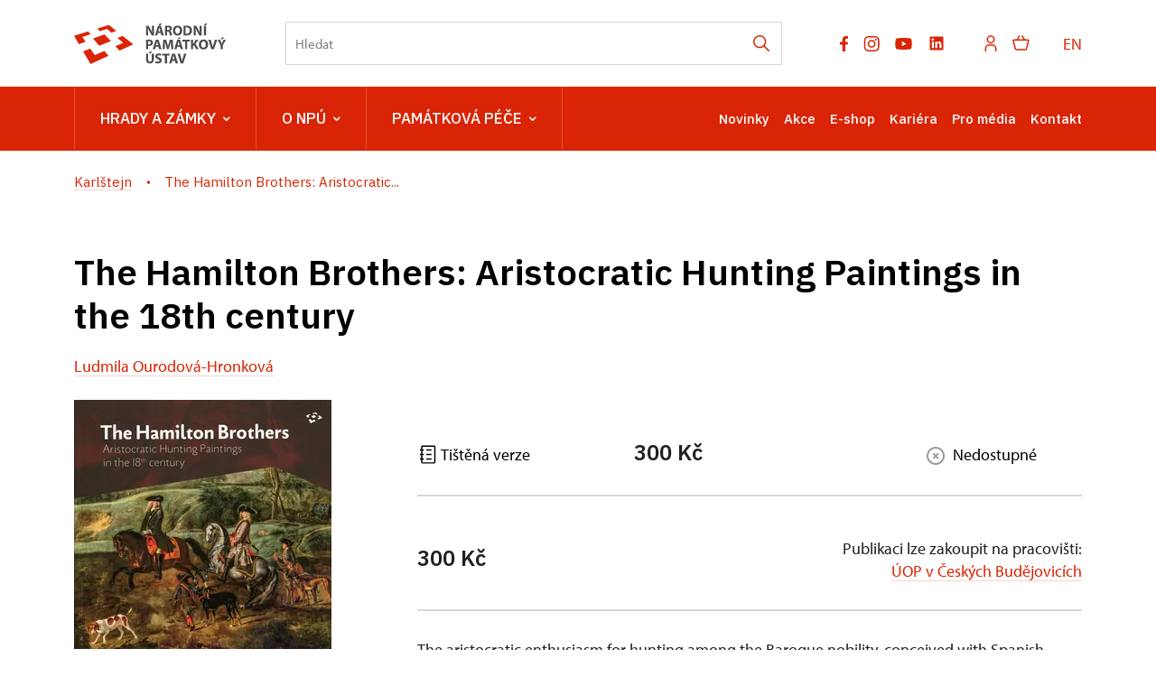

--- FILE ---
content_type: text/html; charset=UTF-8
request_url: https://www.hrad-karlstejn.cz/cs/e-shop/19540-the-hamilton-brothers-aristocratic-hunting-paintings-in-the-18th-century
body_size: 19267
content:
	<!DOCTYPE html>
	<html lang="cs">
	<head>
								<script async src="https://www.googletagmanager.com/gtag/js?id=UA-77261824-9"></script>
	<script>
		window.dataLayer = window.dataLayer || [];
		function gtag() {dataLayer.push(arguments);}
		gtag('consent', 'default', {
			'ad_storage': 'denied',
			'analytics_storage': 'denied',
			'wait_for_update': 1000
		});
		gtag('js', new Date());
		gtag('config', 'UA-77261824-9');
	</script>
			
																																	
																																																									
		<title>The Hamilton Brothers: Aristocratic Hunting Paintings in the 18th century - </title>
		<meta name="viewport" content="width=device-width,initial-scale=1" />
<meta http-equiv="Content-Type" content="text/html; charset=utf-8" />
<meta http-equiv="x-ua-compatible" content="ie=edge" />
<meta name="author" content="portadesign.cz" />
<meta name="description" content="Srdce Svaté říše římské" />
<meta property="twitter:card" content="summary_large_image" />
<meta property="og:image" content="https://www.hrad-karlstejn.cz/publikace/the-hamilton-brothers-aristocratic-hunting-paintings-in-the-18th-century/image-thumb__53274__OgTagImage/hamilton-brothers.webp" />
<meta property="twitter:image" content="https://www.hrad-karlstejn.cz/publikace/the-hamilton-brothers-aristocratic-hunting-paintings-in-the-18th-century/image-thumb__53274__TwitterImage/hamilton-brothers.webp" />
<meta property="og:url" content="https://www.hrad-karlstejn.cz/cs/e-shop/19540-the-hamilton-brothers-aristocratic-hunting-paintings-in-the-18th-century" />
<meta property="og:title" content="The Hamilton Brothers: Aristocratic Hunting Paintings in the 18th century" />
<meta property="twitter:title" content="The Hamilton Brothers: Aristocratic Hunting Paintings in the 18th century" />

						<link rel="preconnect" href="https://use.typekit.net">
<link rel="preconnect" href="https://fonts.googleapis.com">
<link rel="preconnect" href="https://fonts.gstatic.com" crossorigin>
<link rel="stylesheet" href="https://use.typekit.net/ayr3fgs.css">
<link rel="stylesheet" href="https://fonts.googleapis.com/css2?family=IBM+Plex+Sans:wght@400;500;600&display=swap">
				<link rel="apple-touch-icon" sizes="180x180" href="/apple-touch-icon.png">
<link rel="icon" type="image/png" sizes="32x32" href="/favicon-32x32.png">
<link rel="icon" type="image/png" sizes="16x16" href="/favicon-16x16.png">
<link rel="manifest" href="/site.webmanifest">
<link rel="mask-icon" href="/safari-pinned-tab.svg" color="#d92505">
<meta name="msapplication-TileColor" content="#ffffff">
<meta name="theme-color" content="#ffffff">
																<link href="/cache-buster-1698399558/static/css/jquery.fancybox.min.css" media="screen" rel="stylesheet" type="text/css" />
<link href="/cache-buster-1698399558/static/css/jquery.qtip.min.css" media="screen" rel="stylesheet" type="text/css" />
<link href="/cache-buster-1698399558/static/css/jperfect-scrollbar.min.css" media="screen" rel="stylesheet" type="text/css" />
<link href="/cache-buster-1698399558/static/css/jquery-ui.css" media="screen" rel="stylesheet" type="text/css" />
<link href="/cache-buster-1750125817/static/css/style.css" media="screen" rel="stylesheet" type="text/css" />
<link href="/cache-buster-1698399558/static/css/sight-patterns.css" media="screen" rel="stylesheet" type="text/css" />
<link href="/cache-buster-1698399558/static/css/devel-temp.css" media="screen" rel="stylesheet" type="text/css" />
<link href="/cache-buster-1698399558/static/css/print.css" media="print" rel="stylesheet" type="text/css" />
<link href="https://www.hrad-karlstejn.cz/cs/e-shop/19540-the-hamilton-brothers-aristocratic-hunting-paintings-in-the-18th-century" rel="canonical" />
		
					<link rel="stylesheet" href="/build/grid.84fed404.css">
			<link rel="stylesheet" href="/build/styles.bfe436df.css">
		
		
		<link rel="stylesheet" href="/static/js/lib/leaflet/leaflet.css"  crossorigin="" />
		<script src="/static/js/lib/leaflet/leaflet.js"  crossorigin=""></script>
		<script src="https://cdnjs.cloudflare.com/ajax/libs/leaflet-gpx/2.1.2/gpx.min.js" crossorigin=""></script>
	</head>
	<body class="tpl-cs">
										
		<div id="flash-messages">
			
<div class="container">
	</div>		</div>

																<header class="page-header">
		
<div class="page-header__top">
    <div class="container">
        <div class="page-header__top-content">
            <a href="https://www.npu.cz/cs" class="logo" title="Národní památkový ústav - Úvod" target="_self">
                                    <svg height="45" viewBox="0 0 169 45" width="169" xmlns="http://www.w3.org/2000/svg"><g fill="none" fill-rule="evenodd"><g fill="#d92505"><path d="m0 13.6508191 5.37973263 9.2447482 7.42819297-2.6240783-3.6326852-5.2974712 9.1446315-2.9935112-2.6546873-3.20118426z"/><path d="m10.0569477 30.9381709 8.1836385 14.0618291h.0017005l19.8549949-9.1873564-4.4744309-5.3929115-10.7010107 4.6011179-4.9310142-7.1913989z"/><path d="m48.0614248 16.0414619 6.2888604 5.4590183-8.8058075 3.7904062 4.8608687 4.8221824 15.1225136-6.996692-11.721521-9.3246715z"/><path d="m38.5632814 1.66300037-12.8117518 3.98192466 2.9563129 2.93654457 7.8095293-2.55945951 4.803902 4.17004211 5.514497-1.94685575-8.2707889-6.58219608z"/><path d="m40.8948319 19.4995274-7.3248879-7.2787619-12.483556 4.4149136 6.6563803 8.0144391z"/></g><path d="m145.146606 0-1.347855 1.95046927h1.934314l1.950682-1.95046927z" fill="#4c4c4c"/><path d="m143.76676 13.2089239h2.426183v-10.68761928h-2.426183z" fill="#4c4c4c"/><g fill="#4c4c4c" transform="translate(79.653118 .000106)"><path d="m59.4046917 5.64511634c0 1.6014424.0476139 3.04452608.2061851 4.45572546h-.0476138c-.4757139-1.2050142-1.1102116-2.5371405-1.7442841-3.66286906l-2.219998-3.91666812h-2.8228238v10.68761928h2.2202105v-3.21903949c0-1.74428409-.0320969-3.25071126-.0952278-4.66191063l.0476139-.01594215c.5233277 1.25284065 1.2207437 2.63236828 1.855454 3.77403899l2.2833414 4.12285328h2.5367154v-10.68761928h-2.2195728z"/><path d="m44.7684137 11.4330744c-.3012004 0-.6344977 0-.8404703-.0476139v-6.99307853c.2059726-.04740134.555212-.09501524 1.0942693-.09501524 2.0771563 0 3.3776108 1.17334246 3.3614561 3.39334039 0 2.55308268-1.426929 3.75809688-3.6152551 3.74236728m4.3764398-7.84927843c-1.0305008-.77712681-2.3468975-1.14167071-4.3764398-1.14167071-1.2209564 0-2.3783567.07928564-3.2666535.22191477v10.49737627c.6026134.0792856 1.4909102.1585713 2.7435383.1585713 2.0928858 0 3.8054982-.4440421 4.9314393-1.3795276 1.0307133-.8721421 1.7757432-2.28334146 1.7757432-4.32903852 0-1.88691322-.697416-3.20309736-1.8076275-4.02762551"/><path d="m34.9530002 11.4647249c-1.6173846 0-2.600484-1.47475547-2.600484-3.56785386 0-2.0773688.9514277-3.63119731 2.5847544-3.63119731 1.6649984 0 2.5845418 1.6490563 2.5845418 3.56785382 0 2.07715624-.9356981 3.63119735-2.5688122 3.63119735m.0476139-9.11784869c-3.1554835 0-5.2011806 2.39451137-5.2011806 5.59760873 0 3.04452606 1.855029 5.43903746 5.0266671 5.43903746 3.1240243 0 5.2487945-2.1249827 5.2487945-5.62928049 0-2.94951085-1.791898-5.4073657-5.074281-5.4073657"/><path d="m24.359142 7.26258592h-.9518528v-2.94951085c.1749385-.03167174.5078107-.07928564 1.0944819-.07928564 1.109999.01594215 1.7757433.50759815 1.7757433 1.49069758 0 .93548553-.7131457 1.53809891-1.9183724 1.53809891m2.4261831.93548553v-.04740134c.9197559-.33308471 1.8869132-1.26857024 1.8869132-2.63236828 0-.98309943-.3492394-1.72834194-.9830994-2.23594009-.7611847-.60240081-1.8716088-.84025773-3.4573216-.84025773-1.2842998 0-2.4414876.09501523-3.2186144.22191476v10.54499013h2.3940863v-4.20213889h.729938c.9830994.01594215 1.4428711.38048604 1.728342 1.71261239.3171425 1.3161841.5705165 2.1883261.7452425 2.4895265h2.4733718c-.20576-.4123703-.5392698-1.8076275-.8717169-3.0128543-.2699538-.98309942-.681899-1.69667018-1.4271415-1.99808315"/><path d="m3.86926679-.00002126h-2.53735306l-1.33191373 1.95046927h1.93431455z" transform="translate(13.774658)"/><path d="m13.6473756 8.65803444.6344977-2.26761182c.174726-.61834297.3332973-1.42714153.4914435-2.06142665h.0318843c.1585712.63428512.3486017 1.42714152.5392699 2.06142665l.6659568 2.26761182zm-.3486017-6.13666605-3.2664409 10.68761931h2.5052562l.7611847-2.7433257h3.0604682l.8247407 2.7433257h2.600484l-3.3142673-10.68761931z"/><path d="m6.63408248 5.64511634c0 1.6014424.04803902 3.04452608.2066103 4.45572546h-.04803902c-.47528872-1.2050142-1.1097864-2.5371405-1.74428409-3.66286906l-2.2195728-3.91666812h-2.82282388v10.68761928h2.2202105v-3.21903949c0-1.74428409-.03188431-3.25071126-.09544036-4.66191063l.0476139-.01594215c.52332774 1.25284065 1.22095635 2.63236828 1.85545403 3.77403899l2.28355398 4.12285328h2.53692793v-10.68761928h-2.22021049z"/><path d="m86.6898564 15.4108328h-2.5373531l-1.3317011 1.9661989h1.9343145z"/><path d="m85.8335715 17.9163228-1.0783272 2.5688123c-.3171426.7611846-.5707291 1.3795276-.808586 2.0454845h-.0318843c-.2695287-.6976286-.4914435-1.2685703-.8245282-2.0454845l-1.0940568-2.5688123h-2.7590553l3.3773983 6.3107544v4.3768649h2.4102409v-4.4561505l3.5206651-6.2314688z"/><path d="m74.9084354 22.4827718c-.3649691 1.221169-.6978412 2.4899518-.9675824 3.7742516h-.0474014c-.253799-1.3321263-.5866712-2.5530826-.9516402-3.8216529l-1.3000294-4.5190689h-2.6480979l3.4247995 10.6876193h2.8226113l3.5997382-10.6876193h-2.5690248z"/><path d="m63.665689 26.8595943c-1.6175971 0-2.6006965-1.4747555-2.6006965-3.5678538 0-2.0775814.9514277-3.6311974 2.5847544-3.6311974 1.6649984 0 2.5847544 1.6490563 2.5847544 3.5678539 0 2.0769436-.9356981 3.6311973-2.5688123 3.6311973m.0474014-9.1180612c-3.1554835 0-5.2007554 2.3947239-5.2007554 5.5976087 0 3.0449512 1.8550289 5.4390374 5.0264545 5.4390374 3.1238117 0 5.2485819-2.1249827 5.2485819-5.6290679 0-2.9497234-1.7916855-5.4075782-5.074281-5.4075782"/><path d="m58.3059585 17.9163228h-2.9652404l-2.4261832 3.5519117c-.2378569.380486-.491656.7611847-.7295129 1.1731299h-.0476139v-4.7250416h-2.3942988v10.6876193h2.3942988v-3.4885681l.919756-1.1259412 2.6164261 4.6145093h2.8226113l-3.7264251-6.136666z"/><path d="m40.4034309 19.9458227h2.8702252v8.6580769h2.4261832v-8.6580769h2.9176265v-2.0295424h-8.2140349z"/><path d="m38.9129884 15.3947419h-2.5371405l-1.3321263 1.9506818h1.9347397z"/><path d="m34.9168646 24.0531164.6342851-2.2676118c.1745135-.6185555.3330848-1.4273541.491656-2.0616392h.0316718c.1585713.6342851.3490269 1.4271415.5392699 2.0616392l.6659568 2.2676118zm-.3488143-6.1368786-3.2664408 10.6876193h2.5052562l.7611846-2.7431131h3.0604683l.8245281 2.7431131h2.6006965l-3.3142673-10.6876193z"/><path d="m26.4812338 17.9163228-1.1416707 3.5519117c-.3492394 1.189072-.7135707 2.6002714-1.0149837 3.8371699h-.0476139c-.2378569-1.252203-.5709416-2.5847544-.9038138-3.8212278l-1.0464429-3.5678538h-3.2190395l-.681899 10.6876193h2.23594l.1902431-4.0597223c.0792856-1.3317012.1266869-2.9807575.190243-4.4240538h.0316717c.2537991 1.3954698.6185556 2.9176266.9671573 4.1706798l1.1416707 4.1385829h1.8869132l1.3006672-4.1704672c.4121578-1.2526281.8561998-2.7747849 1.189072-4.1387955h.0476139c0 1.5540411.0476139 3.1082947.0952278 4.3928071l.1583587 4.090969h2.3626271l-.5864587-10.6876193z"/><path d="m11.0997558 24.0531164.6342852-2.2676118c.1745134-.6185555.3332972-1.4273541.491656-2.0616392h.0316717c.1585713.6342851.3490269 1.4271415.5392699 2.0616392l.6659569 2.2676118zm-.3488143-6.1368786-3.26644082 10.6876193h2.50525619l.76118463-2.7431131h3.0604683l.8245281 2.7431131h2.6006966l-3.3142674-10.6876193z"/><path d="m3.20309736 22.9746404c-.34881431 0-.60261338-.0161547-.808586-.0633435v-3.155696c.17430088-.0478265.50738559-.0950152.99882902-.0950152 1.20522676 0 1.88712578.5866712 1.88712578 1.5697706 0 1.0940568-.79306896 1.7442841-2.0773688 1.7442841m3.3299969-4.2814246c-.71357077-.5711542-1.77595584-.8561999-3.26644085-.8561999-1.47475542 0-2.5214109.0948027-3.26665341.2219148v10.5449902h2.39451136v-3.8216529c.22191477.0318843.50738559.0474013.82452815.0474013 1.42714153 0 2.64809788-.3486017 3.47262603-1.1257285.63428512-.6026134.98309943-1.4904851.98309943-2.536928 0-1.046868-.45977169-1.9347396-1.14167071-2.473797"/><path d="m42.2195397 33.4614736-1.363798 4.5668954c-.3647565 1.2209564-.6976286 2.4895266-.9673698 3.774039h-.0474014c-.2540116-1.3317012-.5868838-2.5530826-.9514277-3.8212278l-1.3004545-4.5197066h-2.6480979l3.4252247 10.6876193h2.8221862l3.5999507-10.6876193z"/><path d="m29.3115824 39.5981609.6344977-2.2676118c.1745134-.618343.3330847-1.4271415.4912309-2.0612141h.0320968c.1585713.6340726.3486018 1.4273541.5390574 2.0612141l.6659568 2.2676118zm-.3486017-6.136666-3.2666534 10.6876193h2.5054687l.7611847-2.7431131h3.0600431l.8251658 2.7431131h2.6002714l-3.3140547-10.6876193z"/><path d="m26.1403906 33.4614736h-8.2138223v2.03018h2.8700127v8.6574393h2.4261831v-8.6574393h2.9176265z"/><path d="m14.6759421 37.8063267c-1.3795276-.5231152-1.982141-.8243156-1.982141-1.5062146 0-.5552121.5073856-1.0309259 1.5538285-1.0309259 1.046868 0 1.8080527.301413 2.2361526.5078107l.5390574-1.9504693c-.6342852-.2856833-1.5221568-.5392698-2.7273836-.5392698-2.5211983 0-4.0437802 1.3952572-4.0437802 3.2188269 0 1.5542536 1.1578254 2.5373531 2.9335687 3.155696 1.284725.4597717 1.7921106.8402578 1.7921106 1.5064272 0 .6976286-.5866713 1.1574003-1.6968828 1.1574003-1.0305008 0-2.0295423-.3326596-2.6797696-.6659569l-.4914435 1.9982958c.6024009.3326595 1.8074151.6498021 3.028584.6498021 2.9331435 0 4.3130963-1.5221567 4.3130963-3.3138422 0-1.5064271-.8878716-2.4895266-2.7749974-3.1875803"/><path d="m6.33517774 39.6141456c0 1.8869132-.69784117 2.7749974-1.96619885 2.7749974-1.23711107 0-1.93452712-.9354855-1.93452712-2.7749974v-6.1526082h-2.42618311v5.9625777c0 3.4092826 1.58571281 4.8997676 4.28142458 4.8997676 2.79093957 0 4.45593802-1.5697707 4.45593802-4.8683084v-5.9940369h-2.41045352z"/><path d="m4.49560209 30.9406154-1.33191373 1.9500441h1.93452711l1.93495224-1.9500441z"/></g></g></svg>

                            </a>

                        <div class="search__head-form">
                
<form name="headSearch" method="get" action="https://www.npu.cz/cs/vysledky-vyhledavani" class="search-form">

<input type="hidden" id="headSearch_page" name="headSearch[page]" value="1" />
<input type="text" id="headSearch_query" name="headSearch[query]" placeholder="Hledat" class="text form-input" />

<button type="submit" id="headSearch_send" name="headSearch[send]" class="submit search-submit"><span class="search-ico"></span></button>

<input type="hidden" id="headSearch_section" name="headSearch[section]" /><input type="hidden" id="headSearch_offset" name="headSearch[offset]" value="0" /><input type="hidden" id="headSearch_type" name="headSearch[type]" /><input type="hidden" id="headSearch_formId" name="headSearch[formId]" /></form>
            </div>
            <div class="page-header__top-nav">
                                <ul class="socials">
	<li class="socials-item">
				<a href="https://www.facebook.com/NPU.cz/" class="no-after-icon" target="_blank"><svg height="17" viewBox="0 0 10 17" width="10" xmlns="http://www.w3.org/2000/svg"><path d="m8.50830078 9.5625.47214844-3.07660156h-2.95208984v-1.99650391c0-.84169922.41238281-1.66214844 1.73453125-1.66214844h1.34207031v-2.61939453s-1.21789063-.20785156-2.38232422-.20785156c-2.43113281 0-4.02023438 1.47355469-4.02023438 4.14109375v2.34480469h-2.70240234v3.07660156h2.70240234v7.4375h3.32595704v-7.4375z" fill="#9d9999"/></svg></a>
	</li>
	<li class="socials-item">
				<a href="https://www.instagram.com/npu.cz/" class="no-after-icon" target="_blank"><svg height="17" viewBox="0 0 18 17" width="18" xmlns="http://www.w3.org/2000/svg"><path d="m8.48308106 17c-2.31874307 0-2.59208527-.0122533-3.49694223-.0518408-.70562818-.0231869-1.40211355-.1666445-2.05949212-.4241517-1.13737692-.4426258-2.03673875-1.3422987-2.47893103-2.4798735-.24760091-.6597916-.38115214-1.3568142-.39493236-2.0613773-.05278332-.9029718-.05278332-1.1989355-.05278332-3.49972277 0-2.32529385.01225327-2.59675094.05278332-3.4968951.01408184-.70359226.14762364-1.39969117.39493236-2.05854956.44171158-1.13905467 1.34253438-2.03952872 2.4817587-2.48081615.65851908-.24863772 1.35478765-.3825377 2.05854957-.39587492.90014416-.0508982 1.19610779-.0508982 3.49505711-.0508982 2.33754714 0 2.60617654.01225327 3.49689514.0508982.7055056.01345033 1.4036593.14733145 2.0642049.39587492 1.1388944.44178698 2.0395099 1.34209137 2.4817587 2.48081615.2517576.66846307.385978 1.37543912.3968175 2.08965402.0527833.90297184.0527833 1.19800233.0527833 3.49783766 0 2.29984475-.0131958 2.60146375-.0527833 3.49406745-.0140442.7052229-.1479819 1.4029053-.395875 2.0632623-.4433799 1.1383289-1.3440896 2.0383788-2.4827012 2.4808162-.659603.247139-1.3562486.3806997-2.0604347.3949323-.9001442.0518408-1.1951652.0518408-3.50066534.0518408zm-.03204702-15.50792859c-2.30554724 0-2.5449573.01131071-3.44510146.05184077-.53726824.00712574-1.06935241.10627356-1.57313152.29313595-.74390552.28466234-1.33256209.87092481-1.62025948 1.61366156-.1883045.50926481-.28747117 1.04716456-.29313595 1.59009758-.04995564.91333999-.04995564 1.15275006-.04995564 3.44222666 0 2.26214237.00848303 2.53642717.04995564 3.44411177.00844533.5374473.10754602 1.0696163.29313595 1.5740741.28812154.7422655.87667443 1.3280661 1.62025948 1.612719.50343979.1881348 1.03573132.2872921 1.57313152.2931359.91239743.0527834 1.15275005.0527834 3.44510146.0527834 2.31209806 0 2.55150806-.0113108 3.44411176-.0527834.5376359-.0065036 1.0700876-.1056609 1.5740741-.2931359.7393435-.2871036 1.3242016-.8715846 1.6117764-1.6108339.1879464-.5096418.2870094-1.0478432.293136-1.5910401h.0103681c.0405301-.9010868.0405301-1.1414394.0405301-3.44411182 0-2.302663-.0103682-2.54491018-.0508982-3.44505433-.008483-.53682524-.1076403-1.06837215-.293136-1.57218896-.286915-.74030494-.8718673-1.3258982-1.6117764-1.61366156-.5038922-.18780495-1.0364382-.28698104-1.5740741-.29313595-.9114548-.05184077-1.1499224-.05184077-3.44411176-.05184077zm.03204702 11.34464499c-1.7626802.0011301-3.35233477-1.0597204-4.02772566-2.6877089-.67540031-1.62808268-.3034664-3.50273893.94233311-4.74958468 1.24579951-1.24688345 3.12007873-1.62043857 4.74872699-.94645209 1.6286483.67398647 2.6908184 2.26276447 2.6912896 4.02535041-.0026391 2.40456306-1.9501552 4.35368156-4.35462404 4.35839526zm0-7.18795836c-1.56172655 0-2.82772511 1.26604569-2.82772511 2.82767798 0 1.56172658 1.26599856 2.82767798 2.82772511 2.82767798 1.56163234 0 2.82767794-1.2659514 2.82767794-2.82767798-.0036759-1.56021846-1.2675537-2.82404913-2.82767794-2.82767798zm4.52428474-.67203151c-.5604458-.00208692-1.0133455-.45754101-1.0123105-1.01796794.0010386-.56042692.455635-1.01419383 1.0160808-1.01419383.5603515 0 1.0149478.45375748 1.0160792 1.01418441.0001882.27039199-.1072635.52974662-.2986031.72075626-.1913395.19101908-.4509204.29796186-.7212464.2972211z" fill="#9d9999" transform="translate(.666667)"/></svg></a>
	</li>
	<li class="socials-item">
				<a href="https://www.youtube.com/user/npuvideo" class="no-after-icon" target="_blank"><?xml version="1.0" encoding="utf-8"?>
<!-- Generator: Adobe Illustrator 25.2.3, SVG Export Plug-In . SVG Version: 6.00 Build 0)  -->
<svg version="1.1" id="icon" xmlns="http://www.w3.org/2000/svg" xmlns:xlink="http://www.w3.org/1999/xlink" x="0px" y="0px"
	 width="21px" height="21px" viewBox="0 0 32 32" style="enable-background:new 0 0 32 32;" xml:space="preserve">
	 <defs>
		<style>.cls-1{fill:none;}</style>
	</defs>
	<path
		d="M29.41,9.26a3.5,3.5,0,0,0-2.47-2.47C24.76,6.2,16,6.2,16,6.2s-8.76,0-10.94.59A3.5,3.5,0,0,0,2.59,9.26,36.13,36.13,0,0,0,2,16a36.13,36.13,0,0,0,.59,6.74,3.5,3.5,0,0,0,2.47,2.47C7.24,25.8,16,25.8,16,25.8s8.76,0,10.94-.59a3.5,3.5,0,0,0,2.47-2.47A36.13,36.13,0,0,0,30,16,36.13,36.13,0,0,0,29.41,9.26ZM13.2,20.2V11.8L20.47,16Z" />
</svg></a>
	</li>
	<li class="socials-item">
				<a href="https://www.linkedin.com/company/n%C3%A1rodn%C3%AD-pam%C3%A1tkov%C3%BD-%C3%BAstav/" class="no-after-icon" target="_blank"><?xml version="1.0" encoding="utf-8"?>
<!-- Generator: Adobe Illustrator 25.2.3, SVG Export Plug-In . SVG Version: 6.00 Build 0)  -->
<svg version="1.1" id="icon" xmlns="http://www.w3.org/2000/svg" xmlns:xlink="http://www.w3.org/1999/xlink" x="0px" y="0px"
	 width="20px" height="20px" viewBox="0 0 32 32" style="enable-background:new 0 0 32 32;" xml:space="preserve">
<style type="text/css">
	.st0{fill:none;}
</style>
<path d="M26.2,4H5.8C4.8,4,4,4.8,4,5.7v20.5c0,0.9,0.8,1.7,1.8,1.7h20.4c1,0,1.8-0.8,1.8-1.7V5.7C28,4.8,27.2,4,26.2,4z M11.1,24.4
	H7.6V13h3.5V24.4z M9.4,11.4c-1.1,0-2.1-0.9-2.1-2.1c0-1.2,0.9-2.1,2.1-2.1c1.1,0,2.1,0.9,2.1,2.1S10.5,11.4,9.4,11.4z M24.5,24.3
	H21v-5.6c0-1.3,0-3.1-1.9-3.1c-1.9,0-2.1,1.5-2.1,2.9v5.7h-3.5V13h3.3v1.5h0.1c0.5-0.9,1.7-1.9,3.4-1.9c3.6,0,4.3,2.4,4.3,5.5V24.3z
	"/>
</svg>
</a>
	</li>
</ul>

                                <ul class="user-wrapper">
                    <li>
                                                    <a href="https://www.npu.cz/cs/e-shop/ucet/prihlaseni?target=https://www.hrad-karlstejn.cz/cs/e-shop/19540-the-hamilton-brothers-aristocratic-hunting-paintings-in-the-18th-century" class="user">
                                <svg xmlns="http://www.w3.org/2000/svg" viewBox="0 0 32 32">
	<title>user</title>
	<path d="M16,4a5,5,0,1,1-5,5,5,5,0,0,1,5-5m0-2a7,7,0,1,0,7,7A7,7,0,0,0,16,2Z"/>
	<path d="M26,30H24V25a5,5,0,0,0-5-5H13a5,5,0,0,0-5,5v5H6V25a7,7,0,0,1,7-7h6a7,7,0,0,1,7,7Z"/>
</svg>
                            </a>
                                            </li>
                </ul>

                                                    <ul class="basket-wrapper">
	<li>
		<a href="https://www.npu.cz/cs/e-shop/kosik" class="basket">
			<span class="basket-icon"><svg height="17" viewBox="0 0 19 17" width="19" xmlns="http://www.w3.org/2000/svg"><g style="stroke:#d92505;stroke-width:1.5;fill:none;fill-rule:evenodd;stroke-linecap:round;stroke-linejoin:round" transform="translate(1 1)"><path d="m13.41607 15h-9.98305055c-.55404205.0005086-1.03683371-.3773284-1.16949148-.9152547l-2.24576264-8.99152514c-.04440671-.17737623-.00453314-.36531964.10806978-.50938514.11260291-.1440655.28535112-.22815288.46820139-.22790352h15.6610164c.1828503-.00024936.3555985.08383802.4682014.22790352s.1524765.33200891.1080698.50938514l-2.2457627 8.99152514c-.1326577.5379263-.6154494.9157633-1.1694914.9152547z"/><path d="m6.560138 0-2.457627 4.355932"/><path d="m10.017765 0 2.466102 4.355932"/></g></svg></span>
					</a>
	</li>
</ul>

                
                                
						
			
			<div class="language">
																										<a href="/en" class="language__link" title="English" target="_self">
							EN
						</a>
																										</div>
	
            </div> 
                        <button type="button" class="menu-hamburger js-toggle-menu" aria-label="Mobilní menu" data-target="#mobile-menu">
                <span class="menu-hamburger__lines">
                    <span class="menu-hamburger__line" id="line1"></span>
                    <span class="menu-hamburger__line" id="line2"></span>
                    <span class="menu-hamburger__line" id="line3"></span>
                </span>
            </button>
        </div>     </div> </div> 
		<nav class="main-navigation" role="navigation">
	<div class="container">
		<div class="main-navigation__content">
							<ul class="main-navigation__list main-navigation__list--highlight">
									<li class="main-navigation__list-item">
					<a href="http://www.npu.cz/cs/hrady-a-zamky" data-id="56" class="main-navigation__list-link menu-dropdown-item">
						Hrady a&nbsp;zámky<span class="ico"><svg height="5" viewBox="0 0 8 5" width="8" xmlns="http://www.w3.org/2000/svg"><path d="m0 0 3 3-3 3" fill="none" stroke="#fff" stroke-linecap="round" stroke-linejoin="round" stroke-width="1.5" transform="matrix(0 1 -1 0 6.75 1.25)"/></svg></span>					</a>
																										
		
	<div class="main-navigation__list-dropdown menu-dropdown__list level-1" data-id="56">
		<div class="container">
							<div class="main-navigation__castle-list">
					<div class="main-navigation__list-dropdown-title">
						<a href="http://www.npu.cz/cs/hrady-a-zamky" data-id="56">
							Hrady a&nbsp;zámky
						</a>
					</div>
					<ul class="dropdown-list">
											<li class="dropdown-list">
							<a href="http://www.npu.cz/cs/hrady-a-zamky/seznam-pamatek-ve-sprave-npu">
								Seznam památek
							</a>
						</li>
											<li class="dropdown-list">
							<a href="http://www.npu.cz/cs/hrady-a-zamky/celorocne-otevrene-pamatky">
								Celoročně otevřené památky
							</a>
						</li>
											<li class="dropdown-list">
							<a href="http://www.npu.cz/cs/hrady-a-zamky/darkove-poukazy">
								Dárkové poukazy
							</a>
						</li>
											<li class="dropdown-list">
							<a href="http://www.npu.cz/cs/hrady-a-zamky/permanentka">
								Permanentka Na památky
							</a>
						</li>
											<li class="dropdown-list">
							<a href="http://www.npu.cz/cs/hrady-a-zamky/tipy-na-vylet">
								Tipy na výlety
							</a>
						</li>
											<li class="dropdown-list">
							<a href="http://www.npu.cz/cs/hrady-a-zamky/neobjevene-pamatky">
								Neobjevené památky
							</a>
						</li>
											<li class="dropdown-list">
							<a href="http://www.npu.cz/cs/hrady-a-zamky/pristup-pro-handicapovane">
								Pro handicapované
							</a>
						</li>
											<li class="dropdown-list">
							<a href="http://www.npu.cz/cs/hrady-a-zamky/pro-deti">
								Pro děti, školy a&nbsp;školky
							</a>
						</li>
										</ul> 				</div>
			
			
			<div class="main-navigation__castle-images">
									<div class="box__item">
						<div class="box__item-image">
															<a href="https://www.npu.cz/cs/hrady-a-zamky/seznam-pamatek-ve-sprave-npu">
																<picture>
										<img width="332" height="194" alt="" title="" src="/zkusebni/image-thumb__155520__MenuCrossroadsImage/montaz-web2.webp" srcset="/zkusebni/image-thumb__155520__MenuCrossroadsImage/montaz-web2.webp 1x, /zkusebni/image-thumb__155520__MenuCrossroadsImage/montaz-web2@2x.webp 2x" />
									</picture>
															</a>
													</div> 						<div class="box__item-title__wrapper">
							<a href="https://www.npu.cz/cs/hrady-a-zamky/seznam-pamatek-ve-sprave-npu" class="box__item-title" type="internal">Online vstupenky</a>
						</div>
					</div> 									<div class="box__item">
						<div class="box__item-image">
															<a href="https://www.npu.cz/cs/hrady-a-zamky/svatby">
																<picture>
										<img width="332" height="194" alt="" title="" src="/portal/o-nas/npu-a-pamatkova-pece/svatby/image-thumb__56245__MenuCrossroadsImage/2Litomysl%20par%20pred%20zamkem.webp" srcset="/portal/o-nas/npu-a-pamatkova-pece/svatby/image-thumb__56245__MenuCrossroadsImage/2Litomysl%20par%20pred%20zamkem.webp 1x, /portal/o-nas/npu-a-pamatkova-pece/svatby/image-thumb__56245__MenuCrossroadsImage/2Litomysl%20par%20pred%20zamkem@2x.webp 2x" />
									</picture>
															</a>
													</div> 						<div class="box__item-title__wrapper">
							<a href="https://www.npu.cz/cs/hrady-a-zamky/svatby" class="box__item-title" type="internal">Svatby na památkách</a>
						</div>
					</div> 									<div class="box__item">
						<div class="box__item-image">
															<a href="https://www.npu.cz/cs/hrady-a-zamky/celorocne-otevrene-pamatky">
																<picture>
										<img width="332" height="194" alt="" title="" src="/portal/hrady-a-zamky/celorocky/image-thumb__201731__MenuCrossroadsImage/krivoklat_cz021_2019_10_14_2649_5ds_r.webp" srcset="/portal/hrady-a-zamky/celorocky/image-thumb__201731__MenuCrossroadsImage/krivoklat_cz021_2019_10_14_2649_5ds_r.webp 1x, /portal/hrady-a-zamky/celorocky/image-thumb__201731__MenuCrossroadsImage/krivoklat_cz021_2019_10_14_2649_5ds_r@2x.webp 2x" />
									</picture>
															</a>
													</div> 						<div class="box__item-title__wrapper">
							<a href="https://www.npu.cz/cs/hrady-a-zamky/celorocne-otevrene-pamatky" class="box__item-title" type="internal">Celoročně otevřené památky</a>
						</div>
					</div> 							</div>
					</div> 	</div> 
																	</li> 												<li class="main-navigation__list-item">
					<a href="http://www.npu.cz/cs/o-nas" data-id="8" class="main-navigation__list-link menu-dropdown-item">
						O NPÚ<span class="ico"><svg height="5" viewBox="0 0 8 5" width="8" xmlns="http://www.w3.org/2000/svg"><path d="m0 0 3 3-3 3" fill="none" stroke="#fff" stroke-linecap="round" stroke-linejoin="round" stroke-width="1.5" transform="matrix(0 1 -1 0 6.75 1.25)"/></svg></span>					</a>
																								<div class="main-navigation__list-dropdown menu-dropdown__list level-1" data-id="8">
								<div class="container">
									<div class="main-navigation__list-dropdown-title">
										<a href="http://www.npu.cz/cs/o-nas" data-id="8">
											O NPÚ
										</a>
									</div>
										<ul class="dropdown-list">
		<li class="dropdown-list--first">
			<a href="http://www.npu.cz/cs/o-nas/instituce" data-id="20003">
				Instituce
			</a>
		</li>
									<li class="dropdown-list">
					<a href="http://www.npu.cz/cs/o-nas/instituce/vedeni" data-id="20209">
						Vedení
					</a>
				</li>
							<li class="dropdown-list">
					<a href="http://www.npu.cz/cs/o-nas/instituce/organigram">
						Organigram
					</a>
				</li>
							<li class="dropdown-list">
					<a href="http://www.npu.cz/cs/o-nas/instituce/pracoviste-npu">
						Pracoviště 
					</a>
				</li>
							<li class="dropdown-list">
					<a href="http://www.npu.cz/cs/o-nas/instituce/poradci-a-poradni-organy" data-id="20005">
						Poradci a&nbsp;poradní orgány
					</a>
				</li>
							<li class="dropdown-list">
					<a href="http://www.npu.cz/cs/o-nas/instituce/publikacni-cinnost">
						Publikační činnost
					</a>
				</li>
						</ul> 	<ul class="dropdown-list">
		<li class="dropdown-list--first">
			<a href="http://www.npu.cz/cs/o-nas/veda-a-vyzkum" data-id="20230">
				Věda a&nbsp;výzkum
			</a>
		</li>
									<li class="dropdown-list">
					<a href="http://www.npu.cz/cs/o-nas/veda-a-vyzkum/legislativa-dokumenty-a-organy">
						Legislativa, dokumenty a&nbsp;orgány
					</a>
				</li>
							<li class="dropdown-list">
					<a href="http://www.npu.cz/cs/o-nas/veda-a-vyzkum/partnerstvi-a-spoluprace">
						Partnerství a&nbsp;spolupráce
					</a>
				</li>
							<li class="dropdown-list">
					<a href="http://www.npu.cz/cs/o-nas/veda-a-vyzkum/dkrvo">
						Institucionální podpora MK ČR
					</a>
				</li>
							<li class="dropdown-list">
					<a href="http://www.npu.cz/cs/o-nas/veda-a-vyzkum/projekty">
						Projekty a&nbsp;financování VaVaI
					</a>
				</li>
							<li class="dropdown-list">
					<a href="http://www.npu.cz/cs/o-nas/veda-a-vyzkum/vysledky-vedy-a-vyzkumu">
						Výsledky výzkumu
					</a>
				</li>
						</ul> 	<ul class="dropdown-list">
		<li class="dropdown-list--first">
			<a href="http://www.npu.cz/cs/o-nas/vzdelavani" data-id="132">
				Vzdělávání
			</a>
		</li>
									<li class="dropdown-list">
					<a href="http://www.npu.cz/cs/o-nas/vzdelavani/odborne-vzdelavani" data-id="20046">
						Odborné vzdělávání
					</a>
				</li>
							<li class="dropdown-list">
					<a href="http://www.npu.cz/cs/o-nas/vzdelavani/pro-verejnost" data-id="20049">
						Pro veřejnost
					</a>
				</li>
						</ul> 	<ul class="dropdown-list">
		<li class="dropdown-list--first">
			<a href="http://www.npu.cz/cs/o-nas/projekty" data-id="103">
				Projekty
			</a>
		</li>
									<li class="dropdown-list">
					<a href="http://www.npu.cz/cs/o-nas/projekty/patrimonium">
						Patrimonium pro futuro
					</a>
				</li>
							<li class="dropdown-list">
					<a href="http://www.npu.cz/cs/o-nas/projekty/po-stopach-slechtickych-rodu">
						Po stopách šlechtických rodů
					</a>
				</li>
							<li class="dropdown-list">
					<a href="http://www.npu.cz/cs/o-nas/projekty/hradozamecka-noc" data-id="8218">
						Hradozámecká noc
					</a>
				</li>
							<li class="dropdown-list">
					<a href="http://www.npu.cz/cs/o-nas/projekty/podcastle">
						PodCastle NPÚ
					</a>
				</li>
							<li class="dropdown-list">
					<a href="http://www.npu.cz/cs/o-nas/projekty/hradozamecky-advent">
						Hradozámecký advent
					</a>
				</li>
							<li class="dropdown-list">
					<a href="https://www.vltava2025.cz/cs">
						Vltava slavná & splavná
					</a>
				</li>
						</ul> 	<ul class="dropdown-list">
		<li class="dropdown-list--first">
			<a href="http://www.npu.cz/cs/o-nas/povinne-zverejnovane-informace" data-id="126">
				Povinně zveřejňované informace
			</a>
		</li>
									<li class="dropdown-list">
					<a href="http://www.npu.cz/cs/o-nas/povinne-zverejnovane-informace/statut-a-organizace-npu">
						Statut a&nbsp;organizace NPÚ
					</a>
				</li>
							<li class="dropdown-list">
					<a href="http://www.npu.cz/cs/o-nas/povinne-zverejnovane-informace/dotace-z-evropskych-zdroju">
						Dotace z&nbsp;evropských zdrojů
					</a>
				</li>
							<li class="dropdown-list">
					<a href="http://www.npu.cz/cs/o-nas/povinne-zverejnovane-informace/verejne-zakazky">
						Veřejné zakázky
					</a>
				</li>
							<li class="dropdown-list">
					<a href="http://www.npu.cz/cs/o-nas/povinne-zverejnovane-informace/vyrocni-zpravy">
						Výroční zprávy
					</a>
				</li>
						</ul> 
								</div> 							</div> 															</li> 												<li class="main-navigation__list-item">
					<a href="http://www.npu.cz/cs/pamatkova-pece" data-id="20001" class="main-navigation__list-link menu-dropdown-item">
						Památková péče<span class="ico"><svg height="5" viewBox="0 0 8 5" width="8" xmlns="http://www.w3.org/2000/svg"><path d="m0 0 3 3-3 3" fill="none" stroke="#fff" stroke-linecap="round" stroke-linejoin="round" stroke-width="1.5" transform="matrix(0 1 -1 0 6.75 1.25)"/></svg></span>					</a>
																								<div class="main-navigation__list-dropdown menu-dropdown__list level-1" data-id="20001">
								<div class="container">
									<div class="main-navigation__list-dropdown-title">
										<a href="http://www.npu.cz/cs/pamatkova-pece" data-id="20001">
											Památková péče
										</a>
									</div>
										<ul class="dropdown-list">
		<li class="dropdown-list--first">
			<a href="http://www.npu.cz/cs/pamatkova-pece/o-pamatkove-peci" data-id="95">
				O památkové péči
			</a>
		</li>
									<li class="dropdown-list">
					<a href="http://www.npu.cz/cs/pamatkova-pece/o-pamatkove-peci/legislativa" data-id="157">
						Legislativa
					</a>
				</li>
							<li class="dropdown-list">
					<a href="http://www.npu.cz/cs/pamatkova-pece/o-pamatkove-peci/metodicke-materialy">
						Metodické materiály
					</a>
				</li>
							<li class="dropdown-list">
					<a href="http://www.npu.cz/cs/pamatkova-pece/o-pamatkove-peci/principy-pamatkove-pece">
						Principy památkové péče
					</a>
				</li>
							<li class="dropdown-list">
					<a href="http://www.npu.cz/cs/pamatkova-pece/o-pamatkove-peci/metodicka-pracoviste-npu">
						Metodická pracoviště NPÚ
					</a>
				</li>
							<li class="dropdown-list">
					<a href="http://www.npu.cz/cs/pamatkova-pece/o-pamatkove-peci/pamatka-mesice">
						Památka měsíce
					</a>
				</li>
						</ul> 	<ul class="dropdown-list">
		<li class="dropdown-list--first">
			<a href="http://www.npu.cz/cs/pamatkova-pece/pamatkovy-fond" data-id="96">
				Památkový fond
			</a>
		</li>
									<li class="dropdown-list">
					<a href="http://www.npu.cz/cs/pamatkova-pece/pamatkovy-fond/pamatky-s-mezinarodnim-statusem" data-id="167">
						Památky s&nbsp;mezinárodním statusem
					</a>
				</li>
							<li class="dropdown-list">
					<a href="http://www.npu.cz/cs/pamatkova-pece/pamatkovy-fond/narodni-kulturni-pamatky">
						Národní kulturní památky
					</a>
				</li>
							<li class="dropdown-list">
					<a href="http://www.npu.cz/cs/pamatkova-pece/pamatkovy-fond/kulturni-pamatky">
						Kulturní památky
					</a>
				</li>
							<li class="dropdown-list">
					<a href="http://www.npu.cz/cs/pamatkova-pece/pamatkovy-fond/pamatkove-chranena-uzemi" data-id="169">
						Památkově chráněná území
					</a>
				</li>
							<li class="dropdown-list">
					<a href="http://www.npu.cz/cs/pamatkova-pece/pamatkovy-fond/historicke-knihovni-fondy">
						Historické knihovní fondy
					</a>
				</li>
							<li class="dropdown-list">
					<a href="http://www.npu.cz/cs/pamatkova-pece/pamatkovy-fond/archeologicke-nalezy">
						Archeologické nálezy
					</a>
				</li>
							<li class="dropdown-list">
					<a href="http://www.npu.cz/cs/pamatkova-pece/pamatkovy-fond/seznam-ohrozenych-nemovitych-pamatek">
						Seznam ohrožených nemovitých památek
					</a>
				</li>
						</ul> 	<ul class="dropdown-list">
		<li class="dropdown-list--first">
			<a href="http://www.npu.cz/cs/pamatkova-pece/obory-pusobnosti" data-id="141">
				Obory působnosti
			</a>
		</li>
									<li class="dropdown-list">
					<a href="http://www.npu.cz/cs/pamatkova-pece/obory-pusobnosti/urbanismus">
						Urbanismus
					</a>
				</li>
							<li class="dropdown-list">
					<a href="http://www.npu.cz/cs/pamatkova-pece/obory-pusobnosti/architektura" data-id="20020">
						Architektura
					</a>
				</li>
							<li class="dropdown-list">
					<a href="http://www.npu.cz/cs/pamatkova-pece/obory-pusobnosti/archeologie">
						Archeologie
					</a>
				</li>
							<li class="dropdown-list">
					<a href="http://www.npu.cz/cs/pamatkova-pece/obory-pusobnosti/restauratorsky-dohled">
						Restaurátorský dohled
					</a>
				</li>
						</ul> 	<ul class="dropdown-list">
		<li class="dropdown-list--first">
			<a href="http://www.npu.cz/cs/pamatkova-pece/evidence-a-dokumentace-pamatkoveho-fondu" data-id="142">
				Evidence a&nbsp;dokumentace
			</a>
		</li>
									<li class="dropdown-list">
					<a href="http://www.npu.cz/cs/pamatkova-pece/evidence-a-dokumentace-pamatkoveho-fondu/katalogy">
						Katalogy
					</a>
				</li>
							<li class="dropdown-list">
					<a href="http://www.npu.cz/cs/pamatkova-pece/evidence-a-dokumentace-pamatkoveho-fondu/informacni-systemy">
						Informační systémy
					</a>
				</li>
						</ul> 	<ul class="dropdown-list">
		<li class="dropdown-list--first">
			<a href="http://www.npu.cz/cs/pamatkova-pece/sluzby-pro-verejnost" data-id="98">
				Služby
			</a>
		</li>
									<li class="dropdown-list">
					<a href="http://www.npu.cz/cs/pamatkova-pece/sluzby-pro-verejnost/poradenstvi-pri-oprave-pamatky">
						Poradenství při opravě památky
					</a>
				</li>
							<li class="dropdown-list">
					<a href="http://www.npu.cz/cs/pamatkova-pece/sluzby-pro-verejnost/opravujete-pamatku" data-id="55">
						Opravujete památku
					</a>
				</li>
							<li class="dropdown-list">
					<a href="http://www.npu.cz/cs/podminky-pro-vypujcky-npu">
						Podmínky pro výpůjčky NPÚ
					</a>
				</li>
						</ul> 
								</div> 							</div> 															</li> 						</ul> 
			<ul class="main-navigation__list main-navigation__list--secondary">
									<li><a href="https://www.npu.cz/cs/novinky">Novinky</a></li>
									<li><a href="https://www.npu.cz/cs/akce">Akce</a></li>
									<li><a href="https://www.npu.cz/cs/e-shop">E-shop</a></li>
									<li><a href="https://www.npu.cz/cs/kariera">Kariéra</a></li>
									<li><a href="https://www.npu.cz/cs/pro-media">Pro média</a></li>
									<li><a href="https://www.npu.cz/cs/kontakt">Kontakt</a></li>
							</ul> 		</div> 	</div> </nav> </header>
		
		<main class="main-content portal">
																														<div class="breadcrumb">
		<div class="container">
			<div class="breadcrumb__content">
															<a class="breadcrumb__content-item" href="/cs"><span>Karlštejn</span></a>
																				<span class="breadcrumb__content-item">The Hamilton Brothers: Aristocratic...</span>
												</div> 		</div> 	</div> 
	

												
			<hr class="divider">
<div class="block alt">
	<div class="container">
		<div class="row">
			<div class="col-md-12">
				<div class="publication-detail">
					<div class="section-head section-head__full-wide narrow">
							<ul>
																																																							</ul>
						<h1>
							The Hamilton Brothers: Aristocratic Hunting Paintings in the 18th century
						</h1>
					</div>
					<div class="intro divider section-head__full-wide">
						<p class="authors">
																															<a href="https://www.npu.cz/cs/e-shop/kategorie#formId=publicationsFilter&amp;author=484&amp;query=Ludmila Ourodová-Hronková">Ludmila Ourodová-Hronková</a>
																													</p>
					</div>
				</div>
			</div>
		</div>
	</div>
</div>
<div class="block alpha">
	<div class="container">
		<div class="row">
			<div class="col-lg-4">
				<div class="publication-info">
					<div class="img">
						<img width="285" height="276" alt="" src="/publikace/the-hamilton-brothers-aristocratic-hunting-paintings-in-the-18th-century/image-thumb__53274__PublicationImage/hamilton-brothers.webp" srcset="/publikace/the-hamilton-brothers-aristocratic-hunting-paintings-in-the-18th-century/image-thumb__53274__PublicationImage/hamilton-brothers.webp 1x, /publikace/the-hamilton-brothers-aristocratic-hunting-paintings-in-the-18th-century/image-thumb__53274__PublicationImage/hamilton-brothers@2x.webp 2x" />
					</div>
					<div class="info">
						<h2>
							Podrobné informace
						</h2>
												<div class="item">
							<p class="head">
								Kategorie:
							</p>
							<p class="val">
								<a href="https://www.npu.cz/cs/e-shop/kategorie#formId=publicationsFilter&page=1&category=8277">Umění</a>
							</p>
						</div>
																		<div class="item">
							<p class="head">
								Rok vydání:
							</p>
							<p class="val">
								<a href="https://www.npu.cz/cs/e-shop/kategorie#formId=publicationsFilter&amp;issueYear=2016">2016</a>
							</p>
						</div>
																		<div class="item">
							<p class="head">
								Místo vydání:
							</p>
							<p class="val">
								České Budějovice
							</p>
						</div>
																		<div class="item">
							<p class="head">
								Vydavatel:
							</p>
							<p class="val">
								<a href="https://www.npu.cz/cs/e-shop/kategorie#formId=publicationsFilter&publisher=5375">NPÚ, ÚOP v&nbsp;Českých Budějovicích</a>
							</p>
						</div>
																		<div class="item">
							<p class="head">
								Jazyk:
							</p>
							<p class="val">
																																																		anglicky
							</p>
						</div>
																								<div class="item">
							<p class="head">
								Počet stran:
							</p>
							<p class="val">
								144
							</p>
						</div>
																		<div class="item">
							<p class="head">
								ISBN:
							</p>
							<p class="val">
								978-80-85033-73-1
							</p>
						</div>
											</div>
				</div>
			</div>
			<div class="col-lg-8">
				<div class="publication-detail">
					<div id="add-to-cart-variants">
												<div class="action clearfix">
				<div id="add-to-cart-19540" class="info">
					
	<p class="product-type">
					<svg xmlns="http://www.w3.org/2000/svg" viewBox="0 0 32 32"><defs><style>.cls-1{fill:none;}</style></defs><title>catalog</title><path d="M26,2H8A2,2,0,0,0,6,4V8H4v2H6v5H4v2H6v5H4v2H6v4a2,2,0,0,0,2,2H26a2,2,0,0,0,2-2V4A2,2,0,0,0,26,2Zm0,26H8V24h2V22H8V17h2V15H8V10h2V8H8V4H26Z" transform="translate(0 0)"/><rect x="14" y="8" width="8" height="2"/><rect x="14" y="15" width="8" height="2"/><rect x="14" y="22" width="8" height="2"/><rect id="_Transparent_Rectangle_" data-name="&lt;Transparent Rectangle&gt;" class="cls-1" width="32" height="32"/></svg>
				Tištěná verze
	</p>

<p class="price product-price"><span class="price-original product-price-original">300 Kč</span></p>

				<p class="stock out-of-stock">
			<svg class="icon icon-circle-cross">
				<use xlink:href="/static/svg/svg-sprite.svg#icon-circle-cross" />
			</svg>
							Nedostupné
					</p>
					</div>
			</div>
								</div>
																<div class="action clearfix">
							<div class="info">
																<p class="price">
									300&nbsp;Kč
								</p>
																<p class="last">
									Publikaci lze zakoupit na pracovišti:
									<br><a href="/cs/uop-ceske-budejovice">ÚOP v Českých Budějovicích </a>
								</p>
							</div>
						</div>
										<div class="post wysiwyg__content">
						<p>The aristocratic enthusiasm for hunting among the Baroque nobility, conceived with Spanish pomp and ceremonial solemnity, required top artists as well. This situation led to attention being drawn to painters like Philipp Ferdinand (1664–1750), Karl Wilhelm (1668–1754) and Johann Georg &nbsp;(1672–1737), members of the extensive (originally Scottish) Hamilton family of artists. Their services were used by members of the high secular and ecclesiastical aristocracy, circulating mainly in Vienna. Besides the imperial family they were in particular the Liechtensteins, Schwarzenbergs, Serenyis, Althans and perhaps also the Auersperg, Salm and Ctibor families. The book includes an introductory explanation and a&nbsp;selection of oil paintings by Hamilton brothers, preserved in the collections of Czech and Moravian castles administered by the National Heritage Institute. The main hunters with their guests and entourage, but also the leading huntsmen, piquers, falconers, grooms and dog handlers were very accurately portrayed according to cherished principles and rules. Equal care was devoted to noble animals, especially horses and dogs.</p>

<p>Nadšení barokních aristokratů pro lov, prožívaný se španělskou pompou a&nbsp;slavnostní vážností, potřebovalo špičkové umělce. Tato situace vedla k&nbsp;pozornosti upřené na malíře typu bratří Hamiltonů – Filipa Ferdinanda (1664–1750), Karla Viléma (1668–1754) a&nbsp;Johanna Georga (1672–1737), příslušníků široce rozvětvené – původně skotské – umělecké rodiny. Jejich služeb využívali příslušníci vysoké světské i&nbsp;církevní aristokracie pohybující se zejména ve Vídni. Vedle císařské rodiny to byli zejména Liechtensteinové, Schwarzenbergové, Serényiové, Althanové, snad i&nbsp;Auerspergové, Salmové a&nbsp;Ctiborové. Kniha obsahuje úvodní studii a&nbsp;výběr z&nbsp;olejomaleb bratří Hamiltonů, zachovaných ve sbírkách českých a&nbsp;moravských zámků ve správě Národního památkového ústavu. Podle tradovaných zásad a&nbsp;pravidel na nich byli velmi věrně zobrazováni zejména hlavní lovci s&nbsp;jejich hosty a&nbsp;doprovodem, ale též vedoucí lovci, pikéři, sokolníci, podkoní či psovodi. Nejvíce péče přitom bylo bylo věnováno i&nbsp;ušlechtilým zvířatům, zejména koním a&nbsp;psům.</p>

<h5>Contents:</h5>

<p>The Baroque aristocracy and their passion for horses and arts ___ 13</p>

<p>The Hamilton painting dynasty ___ 19</p>

<ul>
	<li>Founder of the painting dynasty ___ 20</li>
	<li>Philipp Ferdinand de Hamilton ___ 22</li>
	<li>Karl Wilhelm de Hamilton ___ 28</li>
	<li>Johann Georg de Hamilton ___ 29</li>
</ul>

<p>In service with noble families ___ 35</p>

<ul>
	<li>Work for the Liechtensteins, Serényis and Althans ___ 35</li>
	<li>In service with the Schwarzenbergs ___ 41</li>
</ul>

<p>Chapters from the further life of works by the Hamilton brothers ___ 61</p>

<ul>
	<li>The fate of the paintings in the 18th and 19th centuries ___ 61</li>
	<li>Viennese Exhibition in 1888&nbsp;___ 63</li>
	<li>The fate of the paintings in the 20th century ___ 66</li>
	<li>The restoration of part of the collection after 2003&nbsp;___ 68</li>
	<li>Conclusion ___ 71</li>
</ul>

<p>Catalog ___ 74</p>

<ul>
	<li>Equestrian Portaits, Hunting Scenes, Parforce Hunts ___ 75</li>
	<li>Chases ___ 82</li>
	<li>Horse Portraits, Herds ___ 86</li>
	<li>Dog Portraits ___ 100</li>
	<li>Hunting and Rural Still Lifes ___ 106</li>
	<li>Wild Animals ___ 124</li>
</ul>

<p>Bibliography ___ 133</p>

<p>Index ___ 141</p>

					</div>
				</div>
			</div>
		</div>
	</div>
</div>
<hr class="divider">
<div class="block lined">
	<div class="container">
		<div class="row">
			<div class="col-md-12">
				<div class="publications">
					<div class="section-head">
						<h2>
							Mohlo by vás zajímat
						</h2>
					</div>
					<div id="publication-list-wrapper">
						<div class="item-slider" id="publication-slider" data-slides="3" data-slides-tablet="2" data-slides-mobile="1" data-prevnext="true">
							<div class="slider">
								<ul class="ib">
										<div class="row">
							
			
	<div class="col-xxl-3 col-lg-4 col-sm-6 mb-4">
		<div class="product-box">
			<div class="product-box__image equal-height">
				<a href="/cs/e-shop/490-ars-naturam-adiuvans-sbornik-prispevku-k-pocte-profesora-milose-stehlika">
					<img width="144" height="208" alt="" src="/publikace/ars-naturam-adiuvans-sbornik-prispevku-k-pocte-profesora-milose-stehlika/image-thumb__22738__PublicationPreviewImage/2011_06_07_ars_naturam_adiuvans_1.jpg" srcset="/publikace/ars-naturam-adiuvans-sbornik-prispevku-k-pocte-profesora-milose-stehlika/image-thumb__22738__PublicationPreviewImage/2011_06_07_ars_naturam_adiuvans_1.jpg 1x, /publikace/ars-naturam-adiuvans-sbornik-prispevku-k-pocte-profesora-milose-stehlika/image-thumb__22738__PublicationPreviewImage/2011_06_07_ars_naturam_adiuvans_1@2x.jpg 2x" />
				</a>
				<div class="product-box__tags">
														</div>
			</div> 			<div class="product-box__content">
				<h3><a href="/cs/e-shop/490-ars-naturam-adiuvans-sbornik-prispevku-k-pocte-profesora-milose-stehlika" class="product-box__content-title">Ars naturam adiuvans. Sborník příspěvků k poctě profesora Miloše Stehlíka </a></h3>
									<p class="product-box__content-author">Jiří Kroupa</p>
								<div class="product-box__content-buy">
					<div id="add-to-cart-490" class="add-to-cart__row">
						
<p class="price product-price"><span class="price-original product-price-original">250 Kč</span></p>
<a class="btn btn-secondary" role="button" href="/cs/e-shop/490-ars-naturam-adiuvans-sbornik-prispevku-k-pocte-profesora-milose-stehlika">Detail</a>
					</div>
				</div> 			</div> 		</div> 	</div> 							
			
	<div class="col-xxl-3 col-lg-4 col-sm-6 mb-4">
		<div class="product-box">
			<div class="product-box__image equal-height">
				<a href="/cs/e-shop/78843-statni-zamek-kunstat-pribeh-jednoho-salu-aneb-restaurovani-portretu-a-podlahy-v-rytirskem-sale">
					<img width="290" height="271" alt="" src="/publikace/Statni%20zamek%20Kunstat.%20Pribeh%20jednoho%20salu%20aneb%20restaurovani%20portretu%20a%20podlahy%20v%20Rytirskem%20sale/image-thumb__135057__PublicationPreviewImage/Statni%20zamek%20Kunstat.%20Pribeh%20jednoho%20salu.webp" srcset="/publikace/Statni%20zamek%20Kunstat.%20Pribeh%20jednoho%20salu%20aneb%20restaurovani%20portretu%20a%20podlahy%20v%20Rytirskem%20sale/image-thumb__135057__PublicationPreviewImage/Statni%20zamek%20Kunstat.%20Pribeh%20jednoho%20salu.webp 1x, /publikace/Statni%20zamek%20Kunstat.%20Pribeh%20jednoho%20salu%20aneb%20restaurovani%20portretu%20a%20podlahy%20v%20Rytirskem%20sale/image-thumb__135057__PublicationPreviewImage/Statni%20zamek%20Kunstat.%20Pribeh%20jednoho%20salu@2x.webp 2x" />
				</a>
				<div class="product-box__tags">
														</div>
			</div> 			<div class="product-box__content">
				<h3><a href="/cs/e-shop/78843-statni-zamek-kunstat-pribeh-jednoho-salu-aneb-restaurovani-portretu-a-podlahy-v-rytirskem-sale" class="product-box__content-title">Státní zámek Kunštát. Příběh jednoho sálu aneb restaurování portrétů a podlahy v Rytířském sále</a></h3>
									<p class="product-box__content-author">Radim Štěpán</p>
								<div class="product-box__content-buy">
					<div id="add-to-cart-78843" class="add-to-cart__row">
						
<p class="price product-price"><span class="price-original product-price-original">180 Kč</span></p>
<a class="btn btn-secondary" role="button" href="/cs/e-shop/78843-statni-zamek-kunstat-pribeh-jednoho-salu-aneb-restaurovani-portretu-a-podlahy-v-rytirskem-sale">Detail</a>
					</div>
				</div> 			</div> 		</div> 	</div> 							
			
	<div class="col-xxl-3 col-lg-4 col-sm-6 mb-4">
		<div class="product-box">
			<div class="product-box__image equal-height">
				<a href="/cs/e-shop/7676-rozmberkove-strucny-pruvodce-vystavou">
					<img width="290" height="374" alt="" src="/publikace/rozmberkove-strucny-pruvodce-vystavou/image-thumb__23103__PublicationPreviewImage/231cs_1_big.jpg" srcset="/publikace/rozmberkove-strucny-pruvodce-vystavou/image-thumb__23103__PublicationPreviewImage/231cs_1_big.jpg 1x, /publikace/rozmberkove-strucny-pruvodce-vystavou/image-thumb__23103__PublicationPreviewImage/231cs_1_big@2x.jpg 2x" />
				</a>
				<div class="product-box__tags">
														</div>
			</div> 			<div class="product-box__content">
				<h3><a href="/cs/e-shop/7676-rozmberkove-strucny-pruvodce-vystavou" class="product-box__content-title">Rožmberkové. Stručný průvodce výstavou</a></h3>
									<p class="product-box__content-author">Martin Gaži (ed.)</p>
								<div class="product-box__content-buy">
					<div id="add-to-cart-7676" class="add-to-cart__row">
						
<p class="price product-price"><span class="price-original product-price-original">200 Kč</span></p>
<a class="btn btn-secondary" role="button" href="/cs/e-shop/7676-rozmberkove-strucny-pruvodce-vystavou">Detail</a>
					</div>
				</div> 			</div> 		</div> 	</div> 							
			
	<div class="col-xxl-3 col-lg-4 col-sm-6 mb-4">
		<div class="product-box">
			<div class="product-box__image equal-height">
				<a href="/cs/e-shop/105286-pamatuji-napoleona-ii-struktury-umelecke-re-prezentace-napoleona-bonaparta-a-osobnosti-jeho-doby">
					<img width="290" height="308" alt="" src="/publikace/pamatuji-napoleona-ii-/image-thumb__178248__PublicationPreviewImage/pamatuji-napoleona-ii-.webp" srcset="/publikace/pamatuji-napoleona-ii-/image-thumb__178248__PublicationPreviewImage/pamatuji-napoleona-ii-.webp 1x, /publikace/pamatuji-napoleona-ii-/image-thumb__178248__PublicationPreviewImage/pamatuji-napoleona-ii-@2x.webp 2x" />
				</a>
				<div class="product-box__tags">
														</div>
			</div> 			<div class="product-box__content">
				<h3><a href="/cs/e-shop/105286-pamatuji-napoleona-ii-struktury-umelecke-re-prezentace-napoleona-bonaparta-a-osobnosti-jeho-doby" class="product-box__content-title">Pamatují Napoleona (II). Struktury umělecké (re)prezentace Napoleona Bonaparta a osobností jeho doby</a></h3>
									<p class="product-box__content-author">Marian Hochel</p>
								<div class="product-box__content-buy">
					<div id="add-to-cart-105286" class="add-to-cart__row">
						
<p class="price product-price"><span class="price-old product-price-old">560 Kč</span><span class="product-price-discounted">150 Kč</span></p>
<a class="btn btn-secondary" role="button" href="/cs/e-shop/105286-pamatuji-napoleona-ii-struktury-umelecke-re-prezentace-napoleona-bonaparta-a-osobnosti-jeho-doby">Detail</a>
					</div>
				</div> 			</div> 		</div> 	</div> 			</div>
								</ul>
							</div>
						</div>
					</div>
					<div class="foot">
						<a href="https://www.npu.cz/cs/e-shop" class="btn alt">
							Zpět na přehled produktů
						</a>
					</div>
				</div>
				<div class="eshop-terms">
	<p>
		Prohlédněte si naše <a href="https://www.npu.cz/cs/e-shop/obchodni-podminky">obchodní podmínky</a>
	</p>
	<p>
		Přečtěte si, <a href="https://www.npu.cz/cs/e-shop/jak-nakupovat">jak nakupovat</a>
	</p>
</div>
			</div>
		</div>
	</div>
</div>

		</main>

				<footer class="page-footer">
				<div class="page-footer__nav">
		<div class="container">
			<div class="row">
				<div class="col-sm-6 col-md-3 mb-3 mb-md-0">
					<nav class="foot-nav"><p><a href="/cs/akce">Akce</a></p>

<p>Kontakty</p>
</nav>
									</div>
				<div class="col-sm-6 col-md-3 mb-3 mb-md-0">
					<h3>KONTAKT</h3>
					<nav class="foot-nav"><p><strong>Státní hrad Karlštejn</strong><br />
Karlštejn 172<br />
267 18&nbsp; Karlštejn<br />
(okres Beroun)</p>

<p>+420 311 681 617<br />
<a href="mailto:karlstejn@npu.cz?subject=Dotaz%20z%20webov%C3%BDch%20str%C3%A1nek">karlstejn@npu.cz</a></p>

<p>&nbsp;</p>
</nav>
				</div>
				<div class="col-sm-6 col-md-3 mb-3 mb-md-0">
					<h3>INFORMACE PRO NÁVŠTĚVNÍKY</h3>
					<nav class="foot-nav"><p><a href="/cs/informace-pro-navstevniky">Informace pro návštěvníky</a></p>

<p><a href="/cs/informace-pro-navstevniky/prohlidkove-okruhy">Prohlídkové okruhy</a></p>

<p><a href="/cs/informace-pro-navstevniky/navstevni-doba">Návštěvní doba</a></p>

<p><a href="/cs/informace-pro-navstevniky/vstupne">Vstupné</a></p>
</nav>
				</div>
				<div class="col-sm-6 col-md-3">
					<h3>MOHLO BY VÁS ZAJÍMAT</h3>
					<nav class="foot-nav"><p><a href="/cs/fotogalerie">Fotogalerie</a></p>

<p><a href="https://www.hrad-karlstejn.cz/cs/svatba">Svatba na Karlštejně</a></p>

<p><a href="/cs/online-vstupenky">Online vstupenky</a></p>

<p><a href="/cs/informace-pro-navstevniky/rezervace">Rezervace</a></p>

<p>&nbsp;</p>
</nav>
				</div>
				<div class="col-12">
											<div class="row">
							<div class="col-lg-8 mt-3">
								<div class="statement">
									<p>Není-li výslovně uvedeno jinak, podléhají fotografie a&nbsp;texty <a href="https://creativecommons.org/licenses/by-nc-nd/3.0/cz/" target="_blank">licenci Creative Commons</a> (CC BY-NC-ND 3.0&nbsp;CZ) (Uveďte autora | Neužívejte dílo komerčně | Nezasahujte do díla). Při užití obsahu uvádějte odkaz na stránky www.npu.cz a&nbsp;„zdroj: Národní památkový ústav“</p>
								</div>
							</div>
						</div>
									</div>
			</div> 		</div> 	</div> 	

							
						<div class="page-footer__copy">
		<div class="container">
			<div class="page-footer__copy-content">
				<div class="page-footer__copy-col">
																																<a href="https://www.npu.cz/cs/o-nas/pravni-ujednani" title="Právní ujednání " target="_self">
								Právní ujednání
							</a>
																																						<a href="https://www.npu.cz/cs/o-nas/prohlaseni-o-pristupnosti" title="Prohlášení o přístupnosti" target="_self">
								Prohlášení o&nbsp;přístupnosti
							</a>
																																						<a href="https://www.npu.cz/cs/o-nas/povinne-zverejnovane-informace/mimosoudni-reseni-spotrebitelskych-sporu" title="Řešení spotřebitelských sporů" target="_self">
								Řešení spotřebitelských sporů
							</a>
																																						<a href="https://www.npu.cz/cs/vop" title="Všeobecné obchodní podmínky" target="_self">
								Všeobecné obchodní podmínky
							</a>
																																						<a href="https://www.npu.cz/cs/podminky-pro-vypujcky-npu" title="Podmínky pro výpůjčky NPÚ" target="_self">
								Podmínky pro výpůjčky NPÚ
							</a>
											
					<a href="mailto:webeditor@npu.cz">webeditor@npu.cz</a>
				</div> 				<div class="page-footer__copy-col">
					<a href="https://www.blue-pool.cz" class="porta-link" target="_blank">Provozuje BluePool s.r.o.</span></a>
				</div> 			</div> 		</div> 	</div> 						</footer>

				<div id="mobile-menu">
	<div class="mobile-menu__header">
				
<form name="mobileSearch" method="get" action="https://www.npu.cz/cs/vysledky-vyhledavani" class="search-form">

<input type="hidden" id="mobileSearch_page" name="mobileSearch[page]" value="1" />
<input type="text" id="mobileSearch_query" name="mobileSearch[query]" placeholder="Hledat" class="text form-input" />

<button type="submit" id="mobileSearch_send" name="mobileSearch[send]" class="submit search-submit"><span class="search-ico"></span></button>

<input type="hidden" id="mobileSearch_section" name="mobileSearch[section]" /><input type="hidden" id="mobileSearch_offset" name="mobileSearch[offset]" value="0" /><input type="hidden" id="mobileSearch_type" name="mobileSearch[type]" /><input type="hidden" id="mobileSearch_formId" name="mobileSearch[formId]" /></form>
	</div> 
	<div class="mobile-menu__content">
					<ul class="mobile-menu__content-list" data-level="0">
			<li>
							<a class="mobile-menu__content-list--link menu-dropdown-item" href="#" data-id="m56">
					Hrady a zámky
					<span class="ico"><svg height="5" viewBox="0 0 8 5" width="8" xmlns="http://www.w3.org/2000/svg"><path d="m0 0 3 3-3 3" fill="none" stroke="#fff" stroke-linecap="round" stroke-linejoin="round" stroke-width="1.5" transform="matrix(0 1 -1 0 6.75 1.25)"/></svg></span>
				</a>
										<ul class="menu-dropdown__list" data-id="m56">
					<li class="first first-lp">
						<a class="mobile-menu__content-list--link" href="http://www.npu.cz/cs/hrady-a-zamky">
							Hrady a zámky
						</a>
					</li>
					<ul class="mobile-menu__content-list mobile-menu__content-list--secondary">
								<li class="first">
				<a class="mobile-menu__content-list--link" href="http://www.npu.cz/cs/hrady-a-zamky/seznam-pamatek-ve-sprave-npu">
					Seznam památek
				</a>
			</li>
			<ul class="mobile-menu__content-list mobile-menu__content-list--secondary">
						</ul>
										<li class="first">
				<a class="mobile-menu__content-list--link" href="http://www.npu.cz/cs/hrady-a-zamky/celorocne-otevrene-pamatky">
					Celoročně otevřené památky
				</a>
			</li>
			<ul class="mobile-menu__content-list mobile-menu__content-list--secondary">
						</ul>
										<li class="first">
				<a class="mobile-menu__content-list--link" href="http://www.npu.cz/cs/hrady-a-zamky/darkove-poukazy">
					Dárkové poukazy
				</a>
			</li>
			<ul class="mobile-menu__content-list mobile-menu__content-list--secondary">
						</ul>
										<li class="first">
				<a class="mobile-menu__content-list--link" href="http://www.npu.cz/cs/hrady-a-zamky/permanentka">
					Permanentka Na památky
				</a>
			</li>
			<ul class="mobile-menu__content-list mobile-menu__content-list--secondary">
						</ul>
										<li class="first">
				<a class="mobile-menu__content-list--link" href="http://www.npu.cz/cs/hrady-a-zamky/tipy-na-vylet">
					Tipy na výlety
				</a>
			</li>
			<ul class="mobile-menu__content-list mobile-menu__content-list--secondary">
						</ul>
										<li class="first">
				<a class="mobile-menu__content-list--link" href="http://www.npu.cz/cs/hrady-a-zamky/neobjevene-pamatky">
					Neobjevené památky
				</a>
			</li>
			<ul class="mobile-menu__content-list mobile-menu__content-list--secondary">
						</ul>
										<li class="first">
				<a class="mobile-menu__content-list--link" href="http://www.npu.cz/cs/hrady-a-zamky/pristup-pro-handicapovane">
					Pro handicapované
				</a>
			</li>
			<ul class="mobile-menu__content-list mobile-menu__content-list--secondary">
						</ul>
										<li class="first">
				<a class="mobile-menu__content-list--link" href="http://www.npu.cz/cs/hrady-a-zamky/pro-deti">
					Pro děti, školy a školky
				</a>
			</li>
			<ul class="mobile-menu__content-list mobile-menu__content-list--secondary">
						</ul>
			</ul> 


				</ul> 					</li>
			<li>
							<a class="mobile-menu__content-list--link menu-dropdown-item" href="#" data-id="m8">
					O NPÚ
					<span class="ico"><svg height="5" viewBox="0 0 8 5" width="8" xmlns="http://www.w3.org/2000/svg"><path d="m0 0 3 3-3 3" fill="none" stroke="#fff" stroke-linecap="round" stroke-linejoin="round" stroke-width="1.5" transform="matrix(0 1 -1 0 6.75 1.25)"/></svg></span>
				</a>
										<ul class="menu-dropdown__list" data-id="m8">
					<li class="first first-lp">
						<a class="mobile-menu__content-list--link" href="http://www.npu.cz/cs/o-nas">
							O NPÚ
						</a>
					</li>
					<ul class="mobile-menu__content-list mobile-menu__content-list--secondary">
								<li class="first">
				<a class="mobile-menu__content-list--link" href="http://www.npu.cz/cs/o-nas/instituce">
					Instituce
				</a>
			</li>
			<ul class="mobile-menu__content-list mobile-menu__content-list--secondary">
												<li>
						<a class="mobile-menu__content-list--link" href="http://www.npu.cz/cs/o-nas/instituce/vedeni">
							Vedení
						</a>
					</li>
																<li>
						<a class="mobile-menu__content-list--link" href="http://www.npu.cz/cs/o-nas/instituce/organigram">
							Organigram
						</a>
					</li>
																<li>
						<a class="mobile-menu__content-list--link" href="http://www.npu.cz/cs/o-nas/instituce/pracoviste-npu">
							Pracoviště 
						</a>
					</li>
																<li>
						<a class="mobile-menu__content-list--link" href="http://www.npu.cz/cs/o-nas/instituce/poradci-a-poradni-organy">
							Poradci a poradní orgány
						</a>
					</li>
																<li>
						<a class="mobile-menu__content-list--link" href="http://www.npu.cz/cs/o-nas/instituce/publikacni-cinnost">
							Publikační činnost
						</a>
					</li>
										</ul>
										<li class="first">
				<a class="mobile-menu__content-list--link" href="http://www.npu.cz/cs/o-nas/veda-a-vyzkum">
					Věda a výzkum
				</a>
			</li>
			<ul class="mobile-menu__content-list mobile-menu__content-list--secondary">
												<li>
						<a class="mobile-menu__content-list--link" href="http://www.npu.cz/cs/o-nas/veda-a-vyzkum/legislativa-dokumenty-a-organy">
							Legislativa, dokumenty a orgány
						</a>
					</li>
																<li>
						<a class="mobile-menu__content-list--link" href="http://www.npu.cz/cs/o-nas/veda-a-vyzkum/partnerstvi-a-spoluprace">
							Partnerství a spolupráce
						</a>
					</li>
																<li>
						<a class="mobile-menu__content-list--link" href="http://www.npu.cz/cs/o-nas/veda-a-vyzkum/dkrvo">
							Institucionální podpora MK ČR
						</a>
					</li>
																<li>
						<a class="mobile-menu__content-list--link" href="http://www.npu.cz/cs/o-nas/veda-a-vyzkum/projekty">
							Projekty a financování VaVaI
						</a>
					</li>
																<li>
						<a class="mobile-menu__content-list--link" href="http://www.npu.cz/cs/o-nas/veda-a-vyzkum/vysledky-vedy-a-vyzkumu">
							Výsledky výzkumu
						</a>
					</li>
										</ul>
										<li class="first">
				<a class="mobile-menu__content-list--link" href="http://www.npu.cz/cs/o-nas/vzdelavani">
					Vzdělávání
				</a>
			</li>
			<ul class="mobile-menu__content-list mobile-menu__content-list--secondary">
												<li>
						<a class="mobile-menu__content-list--link" href="http://www.npu.cz/cs/o-nas/vzdelavani/odborne-vzdelavani">
							Odborné vzdělávání
						</a>
					</li>
																<li>
						<a class="mobile-menu__content-list--link" href="http://www.npu.cz/cs/o-nas/vzdelavani/pro-verejnost">
							Pro veřejnost
						</a>
					</li>
										</ul>
										<li class="first">
				<a class="mobile-menu__content-list--link" href="http://www.npu.cz/cs/o-nas/projekty">
					Projekty
				</a>
			</li>
			<ul class="mobile-menu__content-list mobile-menu__content-list--secondary">
												<li>
						<a class="mobile-menu__content-list--link" href="http://www.npu.cz/cs/o-nas/projekty/patrimonium">
							Patrimonium pro futuro
						</a>
					</li>
																<li>
						<a class="mobile-menu__content-list--link" href="http://www.npu.cz/cs/o-nas/projekty/po-stopach-slechtickych-rodu">
							Po stopách šlechtických rodů
						</a>
					</li>
																<li>
						<a class="mobile-menu__content-list--link" href="http://www.npu.cz/cs/o-nas/projekty/hradozamecka-noc">
							Hradozámecká noc
						</a>
					</li>
																<li>
						<a class="mobile-menu__content-list--link" href="http://www.npu.cz/cs/o-nas/projekty/podcastle">
							PodCastle NPÚ
						</a>
					</li>
																<li>
						<a class="mobile-menu__content-list--link" href="http://www.npu.cz/cs/o-nas/projekty/hradozamecky-advent">
							Hradozámecký advent
						</a>
					</li>
																<li>
						<a class="mobile-menu__content-list--link" href="https://www.vltava2025.cz/cs">
							Vltava slavná &amp; splavná
						</a>
					</li>
										</ul>
										<li class="first">
				<a class="mobile-menu__content-list--link" href="http://www.npu.cz/cs/o-nas/povinne-zverejnovane-informace">
					Povinně zveřejňované informace
				</a>
			</li>
			<ul class="mobile-menu__content-list mobile-menu__content-list--secondary">
												<li>
						<a class="mobile-menu__content-list--link" href="http://www.npu.cz/cs/o-nas/povinne-zverejnovane-informace/statut-a-organizace-npu">
							Statut a organizace NPÚ
						</a>
					</li>
																<li>
						<a class="mobile-menu__content-list--link" href="http://www.npu.cz/cs/o-nas/povinne-zverejnovane-informace/dotace-z-evropskych-zdroju">
							Dotace z evropských zdrojů
						</a>
					</li>
																<li>
						<a class="mobile-menu__content-list--link" href="http://www.npu.cz/cs/o-nas/povinne-zverejnovane-informace/verejne-zakazky">
							Veřejné zakázky
						</a>
					</li>
																<li>
						<a class="mobile-menu__content-list--link" href="http://www.npu.cz/cs/o-nas/povinne-zverejnovane-informace/vyrocni-zpravy">
							Výroční zprávy
						</a>
					</li>
										</ul>
			</ul> 


				</ul> 					</li>
			<li>
							<a class="mobile-menu__content-list--link menu-dropdown-item" href="#" data-id="m20001">
					Památková péče
					<span class="ico"><svg height="5" viewBox="0 0 8 5" width="8" xmlns="http://www.w3.org/2000/svg"><path d="m0 0 3 3-3 3" fill="none" stroke="#fff" stroke-linecap="round" stroke-linejoin="round" stroke-width="1.5" transform="matrix(0 1 -1 0 6.75 1.25)"/></svg></span>
				</a>
										<ul class="menu-dropdown__list" data-id="m20001">
					<li class="first first-lp">
						<a class="mobile-menu__content-list--link" href="http://www.npu.cz/cs/pamatkova-pece">
							Památková péče
						</a>
					</li>
					<ul class="mobile-menu__content-list mobile-menu__content-list--secondary">
								<li class="first">
				<a class="mobile-menu__content-list--link" href="http://www.npu.cz/cs/pamatkova-pece/o-pamatkove-peci">
					O památkové péči
				</a>
			</li>
			<ul class="mobile-menu__content-list mobile-menu__content-list--secondary">
												<li>
						<a class="mobile-menu__content-list--link" href="http://www.npu.cz/cs/pamatkova-pece/o-pamatkove-peci/legislativa">
							Legislativa
						</a>
					</li>
																<li>
						<a class="mobile-menu__content-list--link" href="http://www.npu.cz/cs/pamatkova-pece/o-pamatkove-peci/metodicke-materialy">
							Metodické materiály
						</a>
					</li>
																<li>
						<a class="mobile-menu__content-list--link" href="http://www.npu.cz/cs/pamatkova-pece/o-pamatkove-peci/principy-pamatkove-pece">
							Principy památkové péče
						</a>
					</li>
																<li>
						<a class="mobile-menu__content-list--link" href="http://www.npu.cz/cs/pamatkova-pece/o-pamatkove-peci/metodicka-pracoviste-npu">
							Metodická pracoviště NPÚ
						</a>
					</li>
																<li>
						<a class="mobile-menu__content-list--link" href="http://www.npu.cz/cs/pamatkova-pece/o-pamatkove-peci/pamatka-mesice">
							Památka měsíce
						</a>
					</li>
										</ul>
										<li class="first">
				<a class="mobile-menu__content-list--link" href="http://www.npu.cz/cs/pamatkova-pece/pamatkovy-fond">
					Památkový fond
				</a>
			</li>
			<ul class="mobile-menu__content-list mobile-menu__content-list--secondary">
												<li>
						<a class="mobile-menu__content-list--link" href="http://www.npu.cz/cs/pamatkova-pece/pamatkovy-fond/pamatky-s-mezinarodnim-statusem">
							Památky s mezinárodním statusem
						</a>
					</li>
																<li>
						<a class="mobile-menu__content-list--link" href="http://www.npu.cz/cs/pamatkova-pece/pamatkovy-fond/narodni-kulturni-pamatky">
							Národní kulturní památky
						</a>
					</li>
																<li>
						<a class="mobile-menu__content-list--link" href="http://www.npu.cz/cs/pamatkova-pece/pamatkovy-fond/kulturni-pamatky">
							Kulturní památky
						</a>
					</li>
																<li>
						<a class="mobile-menu__content-list--link" href="http://www.npu.cz/cs/pamatkova-pece/pamatkovy-fond/pamatkove-chranena-uzemi">
							Památkově chráněná území
						</a>
					</li>
																<li>
						<a class="mobile-menu__content-list--link" href="http://www.npu.cz/cs/pamatkova-pece/pamatkovy-fond/historicke-knihovni-fondy">
							Historické knihovní fondy
						</a>
					</li>
																<li>
						<a class="mobile-menu__content-list--link" href="http://www.npu.cz/cs/pamatkova-pece/pamatkovy-fond/archeologicke-nalezy">
							Archeologické nálezy
						</a>
					</li>
																<li>
						<a class="mobile-menu__content-list--link" href="http://www.npu.cz/cs/pamatkova-pece/pamatkovy-fond/seznam-ohrozenych-nemovitych-pamatek">
							Seznam ohrožených nemovitých památek
						</a>
					</li>
										</ul>
										<li class="first">
				<a class="mobile-menu__content-list--link" href="http://www.npu.cz/cs/pamatkova-pece/obory-pusobnosti">
					Obory působnosti
				</a>
			</li>
			<ul class="mobile-menu__content-list mobile-menu__content-list--secondary">
												<li>
						<a class="mobile-menu__content-list--link" href="http://www.npu.cz/cs/pamatkova-pece/obory-pusobnosti/urbanismus">
							Urbanismus
						</a>
					</li>
																<li>
						<a class="mobile-menu__content-list--link" href="http://www.npu.cz/cs/pamatkova-pece/obory-pusobnosti/architektura">
							Architektura
						</a>
					</li>
																<li>
						<a class="mobile-menu__content-list--link" href="http://www.npu.cz/cs/pamatkova-pece/obory-pusobnosti/archeologie">
							Archeologie
						</a>
					</li>
																<li>
						<a class="mobile-menu__content-list--link" href="http://www.npu.cz/cs/pamatkova-pece/obory-pusobnosti/restauratorsky-dohled">
							Restaurátorský dohled
						</a>
					</li>
										</ul>
										<li class="first">
				<a class="mobile-menu__content-list--link" href="http://www.npu.cz/cs/pamatkova-pece/evidence-a-dokumentace-pamatkoveho-fondu">
					Evidence a dokumentace
				</a>
			</li>
			<ul class="mobile-menu__content-list mobile-menu__content-list--secondary">
												<li>
						<a class="mobile-menu__content-list--link" href="http://www.npu.cz/cs/pamatkova-pece/evidence-a-dokumentace-pamatkoveho-fondu/katalogy">
							Katalogy
						</a>
					</li>
																<li>
						<a class="mobile-menu__content-list--link" href="http://www.npu.cz/cs/pamatkova-pece/evidence-a-dokumentace-pamatkoveho-fondu/informacni-systemy">
							Informační systémy
						</a>
					</li>
										</ul>
										<li class="first">
				<a class="mobile-menu__content-list--link" href="http://www.npu.cz/cs/pamatkova-pece/sluzby-pro-verejnost">
					Služby
				</a>
			</li>
			<ul class="mobile-menu__content-list mobile-menu__content-list--secondary">
												<li>
						<a class="mobile-menu__content-list--link" href="http://www.npu.cz/cs/pamatkova-pece/sluzby-pro-verejnost/poradenstvi-pri-oprave-pamatky">
							Poradenství při opravě památky
						</a>
					</li>
																<li>
						<a class="mobile-menu__content-list--link" href="http://www.npu.cz/cs/pamatkova-pece/sluzby-pro-verejnost/opravujete-pamatku">
							Opravujete památku
						</a>
					</li>
																<li>
						<a class="mobile-menu__content-list--link" href="http://www.npu.cz/cs/podminky-pro-vypujcky-npu">
							Podmínky pro výpůjčky NPÚ
						</a>
					</li>
										</ul>
			</ul> 


				</ul> 					</li>
				<li class="last">
							<span class="mobile-menu__content-item">
					<a href="https://www.npu.cz/cs/novinky">Novinky</a>
				</span> 							<span class="mobile-menu__content-item">
					<a href="https://www.npu.cz/cs/akce">Akce</a>
				</span> 							<span class="mobile-menu__content-item">
					<a href="https://www.npu.cz/cs/e-shop">E-shop</a>
				</span> 							<span class="mobile-menu__content-item">
					<a href="https://www.npu.cz/cs/kariera">Kariéra</a>
				</span> 							<span class="mobile-menu__content-item">
					<a href="https://www.npu.cz/cs/pro-media">Pro média</a>
				</span> 							<span class="mobile-menu__content-item">
					<a href="https://www.npu.cz/cs/kontakt">Kontakt</a>
				</span> 					</li>
	</ul> 
			</div> 	<div class="mobile-menu__footer">
							<ul class="socials">
			<li class="fb"><a href="https://www.facebook.com/Hrad-Karl%C5%A1tejn-396042963747370/" title="Facebook" target="_blank" class="no-after-icon"><span class="icon-wrap"><svg class="icon icon-fb"><use xlink:href="/static/svg/svg-sprite.svg#icon-fb" /></svg></span></a></li>
			<li class="in"><a href="https://www.instagram.com/hrad_karlstejn/" title="Instagram" target="_blank" class="no-after-icon"><span class="icon-wrap"><svg class="icon icon-instagram"><use xlink:href="/static/svg/svg-sprite.svg#icon-instagram" /></svg></span></a></li>
	</ul>
			</div> </div> 

											<script>const ccnstL='https://www.npu.cz/cs/o-nas/povinne-zverejnovane-informace/ochrana-osobnich-udaju',ccnstS='/cookie/ccstyles.min.css',ccnstLang='cs';</script>
				<script defer src="/cookie/ccbundle.min.js"></script>
									<script src="/build/runtime.0be61d76.js" defer preload></script><script src="/build/266.601013ed.js" defer preload></script><script src="/build/main.894f3029.js" defer preload></script>
			<script src="/build/match.42106090.js" defer preload></script>
		
				<!--[if lt IE 8]>
		<script type="text/javascript" src="/static/js/lib/svg4everybody.legacy.min.js" async defer></script>
		<![endif]-->

					<script src="/cache-buster-1698399558/static/js/lib/jquery-1.12.0.min.js"></script>
<script src="/cache-buster-1698399558/static/js/lib/imagesloaded.pkgd.min.js"></script>
<script src="/cache-buster-1698399558/static/js/lib/jquery.twentytwenty.js"></script>
<script src="/cache-buster-1750120515/static/js/lib/maps.js"></script>
<script src="/cache-buster-1698399558/static/js/lib/jquery-ui.js"></script>
<script src="/cache-buster-1722415308/static/js/app.lib.min.js"></script>
<script src="/cache-buster-1750122615/static/js/app.script.js"></script>
<script src="/cache-buster-1698399558/static/js/shop.js"></script>
<script src="/cache-buster-1698399558/static/js/filter.js"></script>
<script src="/cache-buster-1698399558/static/js/lib/svg4everybody.min.js"></script>
		
				<script type="text/javascript" src="https://api.mapy.cz/loader.js"></script>
		<script type="text/javascript">Loader.load();</script>

				
					
			</body>
	</html>


--- FILE ---
content_type: text/css
request_url: https://www.hrad-karlstejn.cz/cache-buster-1750125817/static/css/style.css
body_size: 32692
content:
/*
 *
 * NPU
 * Author: Martin Winkler @ PORTA
 * url: http://www.portadesign.cz/
 *
 */

/************************************************************************************
RESET
*************************************************************************************/

html, body, div, span, object, iframe,
h1, h2, h3, h4, h5, h6, p, blockquote, pre,
abbr, address, cite, code,
del, dfn, em, img, ins, kbd, q, samp,
small, strong, sub, sup, var,
b, i,
dl, dt, dd, ol, ul, li,
fieldset, form, label, legend,
table, caption, tbody, tfoot, thead, tr, th, td,
article, aside, figure, footer, header, hgroup, menu, nav, section, menu,
time, mark, audio, video {
    margin: 0;
    padding: 0;
    border: 0;
    outline: 0;
    font-size: 100%;
    vertical-align: baseline;
    background: transparent;
}

ol, ul { list-style: none; }

blockquote, q { quotes: none; }
blockquote:before, blockquote:after,
q:before, q:after { content: ''; content: none; }

:focus { outline: 0; }

table { border-collapse: collapse; border-spacing: 0; }

article, aside, figure, footer, header, hgroup, nav, section, img { display: block; }

input[type="radio"] { vertical-align: text-bottom; }
input[type="checkbox"] { vertical-align: bottom; *vertical-align: baseline; }

label, input[type=button], input[type=submit], button { cursor: pointer; overflow: visible; }

em, i { font-weight: inherit; }

/************************************************************************************
GENERAL
*************************************************************************************/

/* Box sizing */

*, *:after, *:before { box-sizing: border-box; -moz-box-sizing: border-box; -webkit-box-sizing: border-box; }

/* Anchors */

a { color: #0071aa; text-decoration: none; }
a:hover, a:focus { text-decoration: underline; }

/*
a[target="_blank"]:after { content: ''; width: 14px; height: 14px; position: relative; top: 5px; display: inline-block; vertical-align: top; margin: 0 3px 0 5px; background-repeat: none; background-position: center center; background: url([data-uri]); }
a.btn[target="_blank"]:after { content: none; }
*/
a[target="_blank"] .icon-external { width: 14px; height: 14px; position: relative; top: 5px; display: inline-block; vertical-align: top; margin: 0 3px 0 5px; background-repeat: none; background-position: center center; background: url([data-uri]); }
a.main-link[target="_blank"] .icon-external { position: absolute; top: 50%; right: 8px; margin-top: -7px; fill: #fff; }
a.btn[target="_blank"] .icon-external { top: 2px; margin-left: 10px; }
a.no-after-icon[target="_blank"] .icon-external { display: none; }

/* Heading */

h1, .h1 { font: 600 42px/1.3em 'IBM Plex Sans',sans-serif; color: #000; margin: 0 0 10px 0; }
h2, .h2 { font: 600 15px/1.3em 'IBM Plex Sans',sans-serif; color: #d92505; margin: 0 0 20px 0; text-transform: uppercase; }
h3, .h3 { font: 500 20px/1.3em 'IBM Plex Sans',sans-serif; color: #0071aa; margin: 0 0 10px 0; }
h4, .h4 { font: 400 20px/1.3em 'IBM Plex Sans',sans-serif; color: #0071aa; margin: 0 0 10px 0; }
h5, .h5 { font: 400 17px/1.3em 'IBM Plex Sans',sans-serif; color: #0071aa; margin: 0 0 10px 0; }
h6, .h6 { font: 400 14px/1.3em 'IBM Plex Sans',sans-serif; color: #000; margin: 0 0 10px 0; }

h2.big, .h2.big { font-size: 24px; }

.light { font-weight: 300; }

/* Paragraphs */

p { margin: 0 0 20px 0; }
address { font-style: normal; }
cite { font-style: normal; }

/* Lists */

ul, ol { list-style: none;  margin: 0 0 20px 0; }
ul li { padding: 0 0 0 50px; background: url('../img/li.gif') 32px 12px no-repeat; margin: 0 0 5px 0; }
.science-program-item ul li { background: url('../img/li.gif') 32px 8px no-repeat; }

ol { counter-reset: counter; margin-left: 0; *margin-left: 54px; }
ol > li { margin: 0 0 10px 0; padding: 0 0 0 50px; *list-style-type: decimal; counter-increment: counter; position: relative; }
ol > li:before { color: #2285c8; content: counter(counter)'. '; position: absolute; left: 25px; top: 0; }

dl { margin: 0 0 20px 0; }
dt { font-weight: bold; }

/* Forms */

form { display: block; }
fieldset { border: none; }
label { font-weight: bold; }
input, select, button { vertical-align: top; }

/* Various */

sup,sub { height: 0; line-height: 1; vertical-align: baseline; _vertical-align: bottom; position: relative; }
sup { bottom: 1ex; }
sub { top: .5ex; }

hr { display: block; height: 1px; border: 0; border-top: 1px solid #ccc; margin: 0; padding: 15px 0; }
hr.divider { display: block; height: 1px; border: 0; border-top: 1px solid #ccc; margin: 0; padding: 0; }
hr.divider.alt { border-color: #424242; }
hr.divider.alt-2 { border-color: #ec9282; }

p.small { font-size: 70%; }
p.big { font-size: 130%; }

img { max-width: 100%; height: auto; display: block; margin-left: auto; margin-right: auto; }
img.img-right { float: right; margin: 10px 0 10px 20px; }
img.img-left { float: left; margin: 10px 20px 10px 0; }

.bold { font-weight: bold; }
.nowrap, .nobr { white-space: nowrap !important; }

/* Alignment */

.v-top { vertical-align: top; }
.v-middle { vertical-align: middle; }
.v-bottom { vertical-align: bottom; }

.l { float: left; }
.r { float: right; }
.a-l { text-align: left; }
.a-r { text-align: right; }
.a-c { text-align: center; }

.pl-30 { padding-left: 30px; }

.embed-container { position: relative; padding-bottom: 56.25%; height: 0; overflow: hidden; max-width: 100%; margin-bottom: 30px; }
.embed-container iframe, .embed-container object, .embed-container embed { position: absolute; top: 0; left: 0; width: 100%; height: 100%; }

/************************************************************************************
HEADER
*************************************************************************************/

.header { width: 100%; padding: 0; position: relative; z-index: 400; }
.header .h_1 { background: #f3f3f3; height: 75px; padding-top: 22px; text-align: right; position: relative; z-index: 370; }
.header .h_2 { background: #d92505; height: 75px; padding-top: 0; }

.header .logo-holder { display: block; overflow: hidden; position: absolute; left: 15px; top: -60px; z-index: 110; width: 160px; height: 160px; line-height: 160px; padding: 20px; text-align: center; background: #fff; box-shadow: rgba(0,0,0,0.1) 0 0 2px 0; -webkit-transition: all 0.2s; -moz-transition: all 0.2s; -ms-transition: all 0.2s; -o-transition: all 0.2s; transition: all 0.2s; }
.header .logo-vertical { display: inline-block; vertical-align: top; width: 100%; height: 100%; color: #58585a; position: relative; }
.header .logo-horizontal { display: inline-block; vertical-align: middle; width: 100%; height: 48px; color: #fff; }
.header .l-1 { position: absolute; left: 0; top: 0; width: 100%; height: 100%; color: #58585a; }
.header .l-2 { position: absolute; left: 0; top: 0; width: 100%; height: 100%; color: #c5341c; }

.header.alt .logo-holder { top: -22px; height: 75px; padding: 0; }

.el-fix-wrap { min-height: 60px; position: relative; z-index: 500; }
.el-fix { z-index: 400; width: 100%; -webkit-transition: transform 200ms linear; -moz-transition: transform 200ms linear; -ms-transition: transform 200ms linear; -o-transition: transform 200ms linear; transition: transform 200ms linear; }

.header .headroom--pinned { -webkit-transform: translateY(0%); -moz-transform: translateY(0%); -ms-transform: translateY(0%); -o-transform: translateY(0%); transform: translateY(0%); }
.header .headroom--unpinned { margin-top: -30px; -webkit-transform: translateY(-100%); -moz-transform: translateY(-100%); -ms-transform: translateY(-100%); -o-transform: translateY(-100%); transform: translateY(-100%); }
.header .headroom--not-top { position: fixed; left: 0; top: 0; padding-right: 15px; }

.h_2.headroom--not-top .logo-holder, .logo-holder.small { height: 75px; top: 0; padding-top: 5px; padding-bottom: 5px; }

.header-sight-bottom { padding-top: 75px; margin-top: -75px; z-index: 300; }

/* Search */

.header .search { font-size: 13px; font-weight: 600; display: inline-block; vertical-align: top; position: relative; top: -3px; text-align: left; }
.header .search .submit { width: 33px; height: 31px; line-height: 30px; text-align: center; display: block; background: #fff; border: none; position: absolute; right: 1px; top: 1px; z-index: 20; }
.header .search .submit .icon-search { width: 16px; height: 16px; vertical-align: middle; top: -2px; color: #828282; }
.header .search.focus .submit .icon-search { color: #d92505; }
.header .search .submit:hover,
.header .search .submit:focus { background: #d92505; outline: 1px solid #d92505; }
.header .search .submit:hover .icon-search { color: #fff; }

.header form.form-search { margin: 0; }
.header form.form-search input.text { font-size: 13px; font-weight: 600; height: 33px; width: 110px; text-transform: uppercase; letter-spacing: 1px; color:  #737474; border: 1px solid #DAD6D6; background: #fff; -webkit-transition: all 0.5s; -moz-transition: all 0.5s; -ms-transition: all 0.5s; -o-transition: all 0.5s; transition: all 0.5s; }
.header form.form-search input.text::-moz-placeholder { color: #737474; opacity: 1; }
.header form.form-search input.text:-moz-placeholder { color: #737474; opacity: 1; }
.header form.form-search input.text:-ms-input-placeholder { color: #737474; }
.header form.form-search input.text:-webkit-input-placeholder { color: #737474; }

.header form.form-search input.text:focus { width: 230px; }
.header-sight form.form-search input.text:focus { width: 230px; }

/* Search frequently*/

.header .search-freq .drop-trig.hl { background: #0071aa; color: #fff; }

.dropdown { background: #202121; padding: 10px 20px; }
.dropdown ul { margin: 0; }
.dropdown ul li { padding: 0; margin: 0; background: none; }
.dropdown ul li a { font-size: 16px; line-height: 1.5em; color: #fff; padding: 9px 0; display: block; border-bottom: 1px solid #4d4d4d; }
.dropdown ul li:last-child a { border-bottom: none; }
.dropdown .qtip-content { padding: 0; }
.dropdown .language a { border-bottom: none; }

.flag { display: inline-block; vertical-align: top; margin-right: 8px; position: relative; top: 7px; }

/* Secondary navigation */

.secondary-nav { margin: 0; position: absolute; left: 0; top: 0; width: 100%; padding-left: 230px; }
.secondary-nav ul { margin: 0 0 0 -24px; }
.secondary-nav ul li { padding: 0 0 0 0; margin: 0 0 0 -5px; background: none; }
.secondary-nav ul li a { font-size: 22px; display: block; font-weight: 500; color: #f4beb4; text-decoration: none; padding: 25px 22px 23px 22px; position: relative; }
.secondary-nav ul li a .icon-caret-down { top: 12px; }
.secondary-nav ul li a:hover,
.secondary-nav ul li a:focus,
.secondary-nav ul li a.opened { color: #fff; background: #202121; text-decoration: underline; }
.secondary-nav ul li.active a { color: #fff; }

.secondary-nav.std-nav .sub-nav-wrap { top: 75px; }

/* Block navigation */

.block-nav { display: table; table-layout: fixed; width: 100%; }
.block-nav ul { margin: 0; display: table-row; }
.block-nav ul li { display: table-cell; padding: 0; margin: 0; background: none; }
.block-nav ul li a { font-size: 15px; line-height: 1.1em; font-weight: 600; display: block; width: 100%; color: rgba(255,255,255,1); height: 64px; padding: 0 12px; border-left: 1px solid rgba(255,255,255,0.3); }
.block-nav ul li a .icon-caret-down { position: absolute; right: 0; top: 50%; margin-top: -3px; }
.block-nav ul li a .va-m { padding-right: 15px; height: auto; position: relative; top: 50%; display: block; -webkit-transform: translate(0,-50%); -moz-transform: translate(0,-50%); -ms-transform: translate(0,-50%); -o-transform: translate(0,-50%); transform: translate(0,-50%); }
.block-nav ul li:last-child a { border-right: 1px solid rgba(255,255,255,0.3); }

/* Sub nav - 4sloupcová navigace */

.ps-container > .ps-scrollbar-x-rail,
.ps-container > .ps-scrollbar-y-rail {
    opacity: 0.6 !important;
}

.std-nav .sub-nav-wrap { position: absolute; left: 0; top: 64px; z-index: 50; width: 100%; background: #202121; }
.std-nav .sub-nav-wrap .container { padding: 0; }
.std-nav .sub-nav-item {
    float: left;
    display: none;
    /*max-height: 500px !important;*/
    max-height: 400px;
    overflow-x: hidden;
    overflow-y: visible;
    margin: 0;
    background: #fff;
    width: 25%;
    -webit-transition: all 0.3s;
    -moz-transition: all 0.3s;
    -ms-transition: all 0.3s;
    -o-transition: all 0.3s;
    transition: all 0.3s;
}

.std-nav .sub-nav-item.opened { display: block; /*max-height: 1000px; max-height: 330px;*/ }
.std-nav .sub-nav-item:not(.level-1).opened {
    -webkit-animation: slideRight .3s ease-in-out;
    -moz-animation: slideRight .3s ease-in-out;
    -ms-animation: slideRight .3s ease-in-out;
    -o-animation: slideRight .3s ease-in-out;
    animation: slideRight .3s ease-in-out;
}
.std-nav .sub-nav-item.level-1.opened {
    -webkit-animation: slideDown .3s ease-in-out;
    -moz-animation: slideDown .3s ease-in-out;
    -ms-animation: slideDown .3s ease-in-out;
    -o-animation: slideDown .3s ease-in-out;
    animation: slideDown .3s ease-in-out;
}

.std-nav .sub-nav li.head a .arrow { font-family: Consolas,​Menlo,​Monaco,​monospace,​sans-serif; color: #d92505; display: none; }

/* Sub nav - jednoduchá navigace */

.header-sight .std-nav > ul > li { max-width: 250px; }
.header-sight .std-nav > ul > li > .pos-r { position: relative; }
.header-sight .std-nav > ul > li > .pos-r > a.opened { background: rgba(0, 0, 0, 0.2); }
.header-sight .std-nav > ul > li.active > .pos-r > a { border: 1px solid #fff; color: #fff; border-bottom: none; margin-top: -1px; }
.header-sight .std-nav .sub-nav-wrap { background: none; }
.header-sight .std-nav .sub-nav-item { width: 320px; /*max-height: inherit !important;*/ float: none; }
.header-sight .std-nav .sub-nav-item ul { width: 100%; display: block; }
.header-sight .std-nav .sub-nav-item ul li a .icon-arrow-2-right { top: 12px; }

.header-sight .std-nav > ul > li:last-child .sub-nav-item { left: auto; right: 0; }

.header-sight .std-nav > ul > li:last-child .sub-nav-item.level-2 { left: auto; right: 280px; border-right: 1px solid #4a4a4a; border-left: none; }
.header-sight .std-nav > ul > li:last-child .sub-nav-item.level-3 { left: auto; right: 560px; border-right: 1px solid #4a4a4a; border-left: none; }

.header-sight .std-nav .sub-nav-item.level-1 { position: absolute; left: 0; top: 0; }
.header-sight .std-nav .sub-nav-item.level-2 { position: absolute; left: 280px; top: 0; }
.header-sight .std-nav .sub-nav-item.level-3 { position: absolute; left: 560px; top: 0; }
.header-sight .std-nav .sub-nav-item.level-4 { position: absolute; left: 840px; top: 0; }

/* Mobile navigation */

.nav-btn { width: 60px; height: 65px; padding: 10px 15px; cursor: pointer; user-select: none; border: none; display: none; position: absolute; right: 0; top: 0; border-left: 1px solid rgba(255,255,255,0.3); }

.lines { display: inline-block; width: 100%; height: 0.17143rem; position: relative; }
.line-1, .line-2, .line-3 {
    display: inline-block;
    width: 100%;
    height: 0.17143rem;
    background: rgba(255,255,255,0.5);
    transition: 0.1s;
    position: absolute;
    left: 0;
    content: '';
    -webkit-transform-origin: 0.28571rem center;
    transform-origin: 0.28571rem center;
}
.line-1 { top: 0; transition: opacity 0.1s 0.1s ease; }
.line-2 { top: 0.625rem; -webkit-transform-origin: 50% 50%; transform-origin: 50% 50%; transition: top 0.1s 0.1s ease, -webkit-transform 0.1s ease; transition: top 0.1s 0.1s ease, transform 0.1s ease; }
.line-3 { top: -0.625rem; -webkit-transform-origin: 50% 50%; transform-origin: 50% 50%; transition: top 0.1s 0.1s ease, -webkit-transform 0.1s ease; transition: top 0.1s 0.1s ease, transform 0.1s ease; }

.nav-btn.active .line-1 { color: #fff; transition: opacity 0.1s 0s ease; background: transparent; opacity: 0; }
.nav-btn.active .line-2 { color: #fff; -webkit-transform: rotate3d(0, 0, 1, 45deg); transform: rotate3d(0, 0, 1, 45deg); transition: top 0.1s ease, -webkit-transform 0.1s 0.1s ease; transition: top 0.1s ease, transform 0.1s 0.1s ease; top: 0; }
.nav-btn.active .line-3 { color: #fff; -webkit-transform: rotate3d(0, 0, 1, -45deg); transform: rotate3d(0, 0, 1, -45deg); transition: top 0.1s ease, -webkit-transform 0.1s 0.1s ease; transition: top 0.1s ease, transform 0.1s 0.1s ease; top: 0; }

/* Mobile nav */

.mobile-nav { background: #d92505; position: fixed; left: 0; top: 0; display: none; }
.mobile-nav .close { width: 15px; height: 15px; position: absolute; right: 20px; top: 13px; color: rgba(255,255,255,0.5); }
.mobile-nav .close .icon { width: 15px; height: 15px; }
.mobile-nav .close:hover,
.mobile-nav .close:focus { color: #fff; }
.mobile-nav .mm-title { display: none; }
.mobile-nav ul { margin: 0; padding: 0 20px; }
.mobile-nav ul li { font-size: 18px; color: #fff; margin: 0; background: none; border: none; border-bottom: 1px solid rgba(255,255,255,0.3); }
.mobile-nav ul li.active a { background: rgba(0,0,0,0.2); }
.mobile-nav ul li.last { border: none; }
.mobile-nav ul li a,
.mobile-nav ul li span.link { font-size: 16px; font-weight: 400; display: block; width: 100%; padding: 15px 0; color: #fff; border: none; }

.mm-navbar { border: none; }
.mm-listview > li:not(.mm-divider):after { content: none; }

.mm-menu .mm-listview > li .mm-arrow:after,
.mm-menu .mm-listview > li .mm-next:after { border-color: rgba(255,255,255,0.5); }

.mm-menu .mm-btn:after,
.mm-menu .mm-btn:before { border-color: rgba(255,255,255,0.5); }

.mm-panels > .mm-panel.mm-hasnavbar { padding-top: 60px; }

.mm-listview .mm-divider, .mm-listview > li > a, .mm-listview > li > span, .mm-navbar .mm-title { text-overflow: clip; white-space: normal; }

.mm-iconpanel .mm-panel.mm-iconpanel-1 { left: 20px !important; }
.mm-iconpanel .mm-panel.mm-iconpanel-2 { left: 40px !important; }
.mm-iconpanel .mm-panel.mm-iconpanel-3 { left: 60px !important; }
.mm-iconpanel .mm-panel.mm-iconpanel-4 { left: 80px !important; }

/* Service navigation mobile */

.service-nav-mobile { margin: 40px 0 0 0 !important; padding: 0 !important; display: block; width: 100%; white-space: normal !important; }
.service-nav-mobile span { white-space: normal !important; }
.service-nav-mobile .item-list { width: 100%; display: block; border-bottom: 1px solid rgba(255,255,255,0.3); }
.service-nav-mobile .item { padding: 0; background: none; margin: 0; width: 33.3333%; display: inline-block; }
.service-nav-mobile .item:nth-child(3) { border-right: 1px solid rgba(255,255,255,0.3); }
.service-nav-mobile .item:nth-child(4) { width: 50%; }
.service-nav-mobile .item:nth-child(5) { width: 50%; }
.service-nav-mobile .item a { font-size: 14px; border: 1px solid rgba(255,255,255,0.3); border-bottom: none; border-right: none; padding: 10px 0; text-align: center; }
.service-nav-mobile .item:last-child a { border-right: 1px solid rgba(255,255,255,0.3); }
.service-nav-mobile .item a .icon { position: static; width: 20px; height: 20px; display: block; margin: 0 auto 5px auto; }

.mobile-nav .search-freq { margin: 20px; padding: 0; }
.mobile-nav .search-freq a { color: #fff; display: inline; padding: 0; width: auto; }

/* Search btn */

.search-btn { width: 60px; height: 60px; line-height: 34px; margin-right: 45px; padding: 10px 15px; float: right; text-align: center; border-left: 1px solid rgba(255,255,255,0.3); display: none; }
.search-btn .icon { width: 25px; height: 25px; color: rgba(255,255,255,0.5); vertical-align: middle; text-align: center; }
.search-btn:hover .icon,
.search-btn:focus .icon { color: #fff; }
.search-btn.active { background: #202121; /*border-color: #202121;*/ }
.search-btn.active .icon { color: #fff; }

/* Navigation next/previous */

.next-previous-nav { display: flex; justify-content: space-between; }
.next-previous-nav .previous { margin-right: auto; }
.next-previous-nav .next { margin-left: auto;}

/************************************************************************************
CONTENT
*************************************************************************************/

/* Block */

.block { padding: 25px 0; position: relative; }
.block.narrow { padding: 30px 0; }
.block.lined { border-top: 1px solid #DAD6D6; border-bottom: 1px solid #DAD6D6; }

.block .events-block .item ul li .icon { color: #0071aa; }

.block.alt { background: #f3f3f3; }

.block.alt-2 { background: #202121; color: #9d9999; }
.block.alt-2 a { color: #fff; }
.block.alt-2 .section-head h2 { color: #fff; }
.block.alt-2 .section-head h2 a { color: #fff; }
.block.alt-2 .section-head h2 a:hover,
.block.alt-2 .section-head h2 a:focus { color: #fff; }
.block.alt-2 .events .item .box { background: none; border: 1px solid #4a4a4a; }
.block.alt-2 .events .item .box .day { color: #fff; }
.block.alt-2 .events-block .item { color: #9d9999; }
.block.alt-2 .events-block .item ul li .icon { color: #0071aa; }

.block.alt-3 { background: #d92505; color: #fff; }
.block.alt-3 h1 { color: #fff; margin-top: -15px; }
.block.alt-3 h2 { color: #fff; }

.block.alt-4 { background: #e8ebec; }

.block.alpha { padding-top: 0; }
.block.omega { padding-bottom: 0; }

.block .anchor { position: absolute; left: 0; top: 0; }

.narrow-col { max-width: 856px; margin: 0 auto; }
.narrow-col-2 { max-width: 920px; margin: 0 auto; }

.mb-30 { margin-bottom: 30px; }
.mb-40 { margin-bottom: 40px; }
.mb-50 { margin-bottom: 50px; }
.mt-20 { margin-top: 20px; }
.mt-50 { margin-top: 50px; }

.element-mobile { display: none; }
.element-desktop { display: block; }
.news-detail .element-desktop,
.tour-circuit__detail .element-desktop,
.event .element-desktop { margin-top: 10px; }

.error-404 .subhead { font-size: 24px; font-weight: 600; color: #999; }

/* Section head */

.section-head { text-align: center; margin: 0 auto 20px 0; position: relative; }
.section-head.a-l { text-align: left; }
.section-head h1, .section-head .h1 { color: #000; margin: 0 0 10px 0; text-transform: none; }
.section-head .h1.subhead { color: #000; margin: 0 0 10px 0; font-weight: 400; text-transform: none; }
.section-head h2.alt, .section-head .h2.alt { font-size: 24px; color: #000; }
.section-head h2 a, .section-head .h2 a { color: #d92505; }
.section-head h2 a:hover,
.section-head h2 a:focus,
.section-head .h2 a:hover,
.section-head .h2 a:focus { color: #0071aa; text-decoration: none; }
.section-head h3 { margin: 0; }
.section-head .subhead { font-size: 20px; font-weight: 400; margin: 0; color: #ffbaba; }
.section-head .subhead:first-letter { text-transform: capitalize; }

.section-head .status { font-size: 12px; text-transform: uppercase; letter-spacing: 2px; height: 24px; padding: 0 8px; color: #fff; background: #038705; margin: 10px 0; display: inline-block; vertical-align: top; position: relative; text-decoration: underline; }
.section-head .status:before { content: ''; position: absolute; width: 0; height: 0; left: -9px; top: 0; border-width: 12px 5px; border-style: solid; border-color: #038705 #038705 #038705 transparent; }
.section-head .status:after { content: ''; position: absolute; width: 0; height: 0; right: -9px; top: 0; border-width: 12px 5px; border-style: solid; border-color: #038705 transparent #038705 #038705; }
.section-head .status.closed { background: #d7141a; }
.section-head .status.closed:before { border-color: #d7141a #d7141a #d7141a transparent; }
.section-head .status.closed:after { border-color: #d7141a transparent #d7141a #d7141a; }

.section-head.divider { margin-bottom: 75px; }
/*.section-head.divider:after { content: ''; position: absolute; left: 50%; bottom: -20px; width: 98px; margin-left: -49px; height: 4px; background: #d92505; }*/
.section-head.divider.mb-50 { margin-bottom: 50px; }

/* Intro */

.intro { text-align: center; max-width: 730px; margin: 0 auto 40px auto; }
.intro.full { max-width: 100%; }
.intro.smedium { font-size: 20px; line-height: 1.3em; }
.intro.medium { font-size: 24px; line-height: 1.3em; }
.intro-medium { font-size: 24px; line-height: 1.3em; margin-bottom: 40px; }
.intro.medium.highlighted { color: #d7141a; }
.intro.big { font-size: 30px; line-height: 1.3em; }
.intro.divider { position: relative; margin-bottom: 60px; }
/*.intro.divider:after { content: ''; position: absolute; left: 50%; bottom: -30px; width: 98px; margin-left: -49px; height: 4px; background: #d92505; }*/
.intro.mb-20 { margin-bottom: 20px; }
.intro.mb-30 { margin-bottom: 20px; }
.intro .btn-set { margin-left: -10px; text-align: center; }
.intro .btn-set .btn { margin-left: 10px; margin-bottom: 10px; }
.intro .btn { text-align: left; }

/* Breadcrumbs */

.breadcrumbs { font-size: 13px; line-height: 1.5em; letter-spacing: 1px; padding: 17px 0 13px 230px; text-transform: uppercase; }
.breadcrumbs.alt { padding-left: 0; }
.breadcrumbs a { color: #1d1d1d; }

/* Main offer */

.main-offer { margin-top: -108px; margin-bottom: -10px; position: relative; z-index: 200; }
.main-offer .item-list { margin-left: -30px; }
.main-offer .item-inner { background: #fff; padding-top: 25px; }
.main-offer .item { padding-left: 30px; width: 33.33333%; }
.main-offer .item ul { margin: 0; position: relative; }
.main-offer .item ul:before { content: ''; position: absolute; left: 0; top: 50%; width: 100%; height: 1px; background: #f3f3f3; display: block; }
.main-offer .item ul:after { content: ''; position: absolute; left: 50%; top: 0; height: 100%; width: 1px; background: #f3f3f3; display: block; }
.main-offer .item ul li { width: 50%; margin: 0; padding: 0; background: none; }
.main-offer .item ul li a { font-size: 16px; line-height: 1.1em; height: 108px; padding-top: 15px; display: block; text-align: center; position: relative; z-index: 10; border: 1px solid transparent; }
.main-offer .item ul li a:hover,
.main-offer .item ul li a:focus { border: 1px solid #b9d1de; background: #edf4f8; }
.main-offer .item ul li a:hover .icon,
.main-offer .item ul li a:focus .icon { color: #0071aa; }
.main-offer .icon { width: 44px; height: 44px; display: block; margin: 0 auto 10px auto; color: #9d9999; background: none; }
.main-offer .icon-work { width: 60px; }
.main-offer .icon-download { width: 55px; }
.main-offer .icon-funding { width: 74px; }

.main-offer.alt { margin: 60px 0 0 0; }
.main-offer.alt .item-list { margin-left: -30px; }
.main-offer.alt .item { text-align: center; padding-left: 30px; width: 25%; }
.main-offer.alt .item-inner { padding: 20px; display: block; background: none; color: #1d1d1d; }
.main-offer.alt .item-inner:hover,
.main-offer.alt .item-inner:focus { background: #fff; text-decoration: none; }
.main-offer.alt .item h3 { font-size: 24px; }
.main-offer.alt .item .icon { margin-bottom: 20px; }

/* Results */

.results { text-align: right; margin: 0 0 20px 0; }
.results .info { font-size: 18px; line-height: 25px; display: inline-block; vertical-align: top; color: #9d9999; float: left; }
.results .info p { margin: 0; }
.results .info .icon { top: 3px; margin-right: 5px; }
.results .info .place { color: #000; }

.results .position { font-size: 13px; text-transform: uppercase; display: inline-block; margin-left: 1rem; }
.results .position ul { margin: 0 0 0 -20px; }
.results .position ul li { padding: 0 0 0 20px; background: none; display: inline-block; vertical-align: top; }

.results .sorting { display: inline-block; line-height: inherit; vertical-align: top; margin-left: 30px; }
.results .sorting label { font-size: 13px; line-height: inherit; display: inline-block; vertical-align: top; margin-right: 10px; text-transform: uppercase; }
.results .sorting .select-wrap { width: 160px; display: inline-block; vertical-align: top; }
.results .sorting .select-wrap select { font-size: 13px; /*position: relative; top: -4px;*/ }

.results .display-as { font-size: 20px; display: inline-block; vertical-align: top; }
.results .display-as ul { margin: 0 0 0 -20px; }
.results .display-as ul li { padding: 0 0 0 20px; background: none; display: inline-block; vertical-align: top; }

.results-sort-wrap { display: flex; margin-top: 1.75rem; align-items: center; margin-bottom: 0.25rem; }
.results-sort-wrap .results, .results-sort-wrap .info { margin-bottom: 0; }
.results-sort { margin-left: auto; display: inline-flex; align-items: center; }
.results-sort .input { width: 15rem; }
.results-sort label { margin-bottom: 0 !important; margin-right: 1.5rem; }
.results-sort label:after { display: none; }

/* News */

.news { margin: 0; text-align: center; }
.news .item-list { margin: 0 0 0 -30px; }
.news-patrimonium .item-list { margin: 0; }
.news .item { width: 33.33333%; margin: 0 0 20px 0; padding-left: 30px; text-align: center; }
.news .item .date { font-size: 20px; color: #9d9999; margin: 10px 0; }
.news .item .date g g { stroke: #9d9999; }
.news .item .date:before { content: ''; display: inline-block; vertical-align: top; width: 40px; height: 1px; background: #d4d4d4; position: relative; top: 12px; margin-right: 15px; }
.news .item .date:after { content: ''; display: inline-block; vertical-align: top; width: 40px; height: 1px; background: #d4d4d4; position: relative; top: 12px; margin-left: 15px; }
.news .item .date .updated { font-size: 15px; color: #d92505; }
.news .item .info-list { margin: 0 0 5px 0; }
.news .item .info-list li { font-size: 18px; line-height: 2em; margin: 0; padding-left: 25px; position: relative; background: none; color: #7c7f83; }
.news .item .info-list li .icon { position: absolute; left: 0; top: 9px; }

/* Tags */

.tags ul { margin-left: -10px; }
.tags ul li { padding: 0 0 0 10px; background: none; }
.tags ul li span{ font-size: 14px; background: #000; color: #fff; padding: 0 5px; height: 23px; line-height: 23px; display: inline-block; vertical-align: top; position: relative; cursor: default; }
.tags ul li span:before { content: ''; position: absolute; right: -5px; top: 0; width: 0; height: 0; border-style: solid; border-width: 11.5px 0 11.5px 5px; border-color: transparent transparent transparent #000; }
.tags ul li.v-zr span { background: #ab2828; }
.tags ul li.v-zr span:before { border-color: transparent transparent transparent #ab2828; }
.tags ul li.v-pr span { background: #9c6e10; }
.tags ul li.v-pr span:before { border-color: transparent transparent transparent #9c6e10; }
.tags ul li.v-vy span { background: #0071aa; }
.tags ul li.v-vy span:before { border-color: transparent transparent transparent #0071aa; }
.tags ul li.v-zm span { background: #91345e; }
.tags ul li.v-zm span:before { border-color: transparent transparent transparent #91345e; }

/* News list */

.news.list .item { text-align: left; }
.news.list .item .date:before { content: none; }
.news.list .item .date:after { content: none; }
.news.list .item-inner { border-bottom: 1px solid #DAD6D6; margin-bottom: 50px; padding-bottom: 10px; }

.news.press .item { text-align: left; }
.news.press .item .date:before { content: none; }
.news.press .item .date:after { content: none; }

.news.latest .item-inner { border: none; padding: 0; }

.news .item-list.set-2 .item { width: 50%; }

.head { text-align: left; margin-top: 5px; margin-bottom: 30px; }
.foot { text-align: center; margin-top: 10px; }

/* Lectures */

.lectures { margin: 0; }
.lectures .item-list { margin: 0 0 0 -30px; }
.lectures .item-inner { color: #000; padding: 0 0 10px 0; margin: 0 0 30px 0; border-bottom: 1px solid #DAD6D6; }
.lectures .item { width: 33.33333%; padding-left: 30px; text-align: left; }
.lectures .item .place { margin-bottom: 10px; color: #999; }
.lectures .item .place a { color: #999; }
.lectures .item .place .icon { /*color: #0071aa;*/ position: relative; top: 4px; }

.lectures .item-list.set-2 .item { width: 50%; }

/* Lectures - slider */

.lectures .item-slider.enabled { padding-left: 40px; padding-right: 40px; }
.lectures .item-slider.enabled .item-inner { border-bottom: none; padding-bottom: 0; margin-bottom: 0; }
.lectures .item-slider .item { width: 100%; padding: 0 15px; }
.lectures .item-slider .nav .prev { left: 0; }
.lectures .item-slider .nav .next { right: 0; }
.lectures .item-slider .nav .prev .icon,
.lectures .item-slider .nav .next .icon { color: #d92505; }
.lectures .item-slider .nav .prev:hover .icon,
.lectures .item-slider .nav .prev:focus .icon,
.lectures .item-slider .nav .next:hover .icon,
.lectures .item-slider .nav .next:focus .icon { color: #fff; }

/* Topic filter */

form.std .filter-topic { margin: 0 0 30px 0; }
form.std .filter-topic .cell-set { margin-left: -20px; }
form.std .filter-topic .cell { width: auto; padding-left: 20px; margin-bottom: 10px; }
form.std .filter-topic .buttons-title { font: normal 15px/24px 'myriad-pro',sans-serif; margin-bottom: 12px; display: inline-block; }


.filter-topic .cell label, .filter-topic .cell a.check-all { font-size: 14px; font-weight: 400; letter-spacing: 2px; text-decoration: none; text-transform: uppercase; display: block; line-height: 24px; padding: 10px 25px; background: #0071aa; color: #fff; }
.filter-topic .cell a.check-all { background: #666; }

.filter-topic .cell label:hover,
.filter-topic .cell label:focus,
.filter-topic .cell label.checked { background: #d92505 !important; }
.filter-topic .cell label.checked { padding-left: 35px; padding-right: 15px; position: relative; }
.filter-topic .cell label.checked:before { content: '×'; font-size: 19px; font-weight: 600; position: absolute; left: 15px; top: 9px; }
.filter-topic .cell a.check-all:hover,
.filter-topic .cell a.check-all:focus,
.filter-topic .cell a.check-all.active { background: #d92505 !important; }
.filter-topic .cell input { display: none; }

.filter-topic .cell label.v-1 { background: #7F9B2C; }
.filter-topic .cell label.v-2 { background: #9c6e10; }
.filter-topic .cell label.v-3 { background: #b96034; }
.filter-topic .cell label.v-4 { background: #0071aa; }
.filter-topic .cell label.v-5 { background: #0f856b; }
.filter-topic .cell label.v-6 { background: #16c3dc; }
.filter-topic .cell label.v-7 { background: #ab2828; }
.filter-topic .cell label.v-8 { background: #91345e; }
.filter-topic .cell label.v-9 { background: #674f87; }
.filter-topic .cell label.v-10 { background: #803b3b; }
.filter-topic .cell label.v-11 { background: #6e5555; }
.filter-topic .cell label.v-12 { background: #55696e; }
.filter-topic .cell label.v-13 { background: #c2669e; }
.filter-topic .cell label.v-14 { background: #ffa800; }
.filter-topic .cell label.v-15 { background: #003399; }
.filter-topic .cell label.v-16 { background: #ab2828; }
.filter-topic .cell label.v-17 { background: #674f87; }
.filter-topic .cell label.v-18 { background: #5aa2c6; }



/* Events */

.filter-events { margin-bottom: 10px; }
.filter-events .cell { width: 50%; }
.filter-events .cell-full { width: 100%; }
.filter-events .cell input.text { font-size: 20px; }
.filter-events .cell select { font-size: 20px; height: 42px; border: none; }
.filter-events .cell-search { position: relative; }
.filter-events .cell-search input.text { padding-right: 60px; }
.filter-events .cell-search .btn-search { position: absolute; right: 0; bottom: 0; width: 42px; height: 48px; line-height: 42px; text-align: center; padding: 0; background: none; border: none; }
.filter-events .cell-search .btn-search .icon { vertical-align: middle; }

/* Job offers */

.job-offers { margin: 0; }
.job-offers .item-list { margin: 0 0 0 -30px; }
.job-offers .item-inner { color: #000; padding: 0 0 10px 0; margin: 0 0 30px 0; border-bottom: 1px solid #DAD6D6; }
.job-offers .item { width: 33.33333%; padding-left: 30px; text-align: left; }
.job-offers .item ul { margin: 0; }
.job-offers .item ul li { padding: 0; background: none; }
.job-offers .item .label { font-weight: 600; }

.job-offers .item-list.set-2 .item { width: 50%; }

/* Renting */

.renting { margin: 0; }
.renting .item-list { margin: 0 0 0 -30px; }
.renting .item-inner { color: #000; padding: 0 0 10px 0; margin: 0 0 30px 0; border-bottom: 1px solid #DAD6D6; }
.renting .item { width: 33.33333%; padding-left: 30px; text-align: left; }
.renting .item ul { margin: 0; }
.renting .item ul li { padding: 0; background: none; }
.renting .item .label { font-weight: 600; }

.renting .item-list.set-2 .item { width: 50%; }

/* Events */

.events { margin: 0; text-align: center; }
.events .item-list { margin: 0 0 0 -40px; }
.events .item-inner { margin: 0; padding-left: 120px; position: relative; border-bottom: 1px solid #DAD6D6; min-height: 280px; }
.events .item-list .item { margin: 0 0 35px 0; width: 33.33333%; padding: 0 0 0 40px; text-align: left; }
.events .item .img { width: 90px; position: absolute; left: 0; top: 5px; }
.events .item .text h3 { margin-top: 0; }
.events .item .box { font-size: 13px; color: #7c7f83; width: 100%; padding: 10px 0 0 0; margin-bottom: 20px; border: 1px solid #d2d3d4; background: #f3f3f3; text-align: center; text-transform: uppercase; }
.events .item .box .date { font-weight: 600; padding-bottom: 10px; }
.events .item .box .day { font-size: 48px; font-weight: 400; line-height: 1em; color: #424242; display: block; }
.events .item .box .tag { font-size: 12px; font-weight: 600; line-height: 1.4em; width: 100%; text-align: center; padding: 6px 5px; }
.events .item .info-list li { font-size: 16px; line-height: 1.5em; margin: 0 0 8px 0; padding-left: 25px; position: relative; background: none; }
.events .item .info-list li .icon { position: absolute; left: 0; top: 3px; color: #0071aa; }

.events .item-list.set-2 .item { width: 50%; }

.events.latest .item { margin-bottom: 0; }
.events.latest .item-inner { border: none; }

/* Events block */

.events-block { margin: 0 auto 30px auto; padding: 0 144px 0 190px; position: relative; }
.events-block .head { font-size: 48px; line-height: 48px; color: #0071aa; display: block; position: absolute; left: 0; top: 0; width: 160px; height: 100%; background: #f3f3f3; border-top: 1px solid #b2d4e5; }
.events-block .head .month { font-size: 13px; font-weight: 600; text-transform: uppercase; display: block; }
.events-block .head .va-m { display: block; height: auto; text-align: center; position: relative; top: 50%; vertical-align: top; -webkit-transform: translate(0,-50%); -moz-transform: translate(0,-50%); -ms-transform: translate(0,-50%); -o-transform: translate(0,-50%); transform: translate(0,-50%); }
.events-block .foot { font-size: 15px; line-height: 24px; color: #0071aa; display: block; position: absolute; right: 0; top: 0; margin: 0; width: 114px; height: 100%; background: #f3f3f3; border-top: 1px solid #b2d4e5; }
.events-block .foot .va-m { display: block; height: auto; text-align: center; position: relative; top: 50%; vertical-align: top; -webkit-transform: translate(0,-50%); -moz-transform: translate(0,-50%); -ms-transform: translate(0,-50%); -o-transform: translate(0,-50%); transform: translate(0,-50%); }
/*.events-block .foot .plus { width: 27px; height: 27px; border: 2px solid #0071aa; display: inline-block; vertical-align: top; border-radius: 50%; -moz-border-radius: 50%; -webkit-border-radius: 50%; }*/
.events-block .foot .icon-plus { width: 11px; height: 11px; position: relative; top: 6px; }
.events-block .foot .num { font-size: 20px; display: block; }
.events-block .foot:hover,
.events-block .foot:focus { text-decoration: none; background: #0071aa; color: #fff; }
.events-block .foot:hover .plus,
.events-block .foot:focus .plus { border-color: #fff; }
.events-block .item-list { margin-left: -30px; }
.events-block .item { width: 33.33333%; padding-left: 30px; }
.events-block .item { color: #000; }
.events-block .item .img { margin-bottom: 20px; min-height: 27px; display: block; position: relative; }
.events-block .item .img .tag { font-size: 12px; letter-spacing: 1px; padding: 0 10px; color: #fff; text-transform: uppercase; text-align: right; position: absolute; left: 0; bottom: 0; width: 100%; outline: none; }
.events-block .item .img.empty .tag { position: static; }
.events-block .item ul { margin: 0; }
.events-block .item ul li { padding: 0; background: none; }
.events-block .item ul li .icon { color: #9d9999; }
.events-block .item ul li.alert { font-size: 16px; line-height: 1.4em; color: #d14233; }
.events-block .item ul li.alert a { color: #d14233; text-decoration: underline; }
.events-block .item ul li.alert a:hover,
.events-block .item ul li.alert a:focus { text-decoration: none; }

.events-block.archive { padding: 0; }
.events-block.archive .row { justify-content: center; }
.events-block.archive .item-list { padding: 0; margin-bottom: -50px; }
.events-block.archive .item { width: 25%; margin-bottom: 50px; }

.events-slider .events-block { padding: 0; }
.events-slider .events-block .item { width: 100%; padding: 0 15px; }
.events-slider .item-slider.enabled { padding-left: 50px; padding-right: 50px; }
.events-slider .item-slider .nav .prev .icon, .events-slider .item-slider .nav .next .icon { color: #d92505; }
.events-slider .item-slider .nav .prev:hover .icon,
.events-slider .item-slider .nav .prev:focus .icon,
.events-slider .item-slider .nav .next:hover .icon,
.events-slider .item-slider .nav .next:focus .icon { color: #ffffff; }
.events-slider .item-slider .nav .prev { left: 15px; }
.events-slider .item-slider .nav .next { right: 15px; }

.events-block.editable { padding: 0; }
.events-block.editable .item-list { padding: 0; margin-bottom: -50px; }
.events-block.editable .item { width: 33%; margin-bottom: 50px; }

.events-block.center { text-align: center; }

/* Tags */

.tag { color: #fff; display: inline-block; vertical-align: top; padding: 0 10px; }
.tag.v-1 { background: #7F9B2C; outline: 1px solid #7F9B2C; }
.tag.v-2 { background: #9c6e10; outline: 1px solid #9c6e10; }
.tag.v-3 { background: #b96034; outline: 1px solid #b96034; }
.tag.v-4 { background: #0071aa; outline: 1px solid #0071aa; }
.tag.v-5 { background: #0f856b; outline: 1px solid #0f856b; }
.tag.v-6 { background: #16c3dc; outline: 1px solid #16c3dc; }
.tag.v-7 { background: #ab2828; outline: 1px solid #ab2828; }
.tag.v-8 { background: #91345e; outline: 1px solid #91345e; }
.tag.v-9 { background: #674f87; outline: 1px solid #674f87; }
.tag.v-10 { background: #803b3b; outline: 1px solid #803b3b; }
.tag.v-11 { background: #6e5555; outline: 1px solid #6e5555; }
.tag.v-12 { background: #55696e; outline: 1px solid #55696e; }
.tag.v-13 { background: #c2669e; outline: 1px solid #c2669e; }
.tag.v-14 { background: #ffa800; outline: 1px solid #ffa800; }
.tag.v-15 { background: #003399; outline: 1px solid #003399; }
.tag.v-16 { background: #ab2828; outline: 1px solid #ab2828; }
.tag.v-17 { background: #674f87; outline: 1px solid #674f87; }

.mark-list { margin-left: -4px; }
.mark-list ul { margin: 0; }
.mark-list ul li { margin: 0; padding-left: 4px; display: inline-block; vertical-align: top; background: none; }
.mark-list ul li span { font-size: 12px; display: block; color: #fff; line-height: 20px; padding: 1px 10px; text-transform: uppercase; letter-spacing: 1.5px; }
.mark-list ul li.new span { background: #9c6e10; }
.mark-list ul li.sale span { background: #0071aa; }

/* Topics */

.topics { margin: 0 0 20px 0; }
.topics .intro { text-align: left; margin-bottom: 20px; }
.topics .item-list { margin: 0 0 0 -30px; text-align: center; }
.topics .item-inner { margin: 0; }
.topics .item { width: 300px; padding-left: 30px; margin-bottom: 20px; text-align: left; }
.topics .item .img { position: relative; display: block; }
.topics .item .text { line-height: 1.2em; position: absolute; left: 0; bottom: 0; display: block; z-index: 20; width: 100%; height: 100%; padding: 20px; color: #fff; vertical-align: bottom; }
.topics .item .text h3 { font-size: 30px; line-height: 1.1em; font-weight: 500; color: #fff; }
.topics .item .text p { margin: 0; }

.topics.latest .intro { text-align: center; }

.topics .item-list.set-2 .item { width: 50%; }

/* Article */

.articles { margin-bottom: 30px; }
.articles h2 a { color: #d92505; }
.articles .item-list { margin-left: -30px; }
.articles .item { width: 50%; padding-left: 30px; margin-bottom: 25px; }
.articles .item-inner { position: relative; border-bottom: 1px solid #ddd; padding-bottom: 5px; }

/* Article reconstruction */

.article-reconstruction { margin-bottom: 40px; }
.article-reconstruction .item-list { margin-left: -30px; }
.article-reconstruction .item { width: 50%; padding-left: 30px; margin-bottom: 25px; }
.article-reconstruction .item-inner { position: relative; border-bottom: 1px solid #ddd; padding-bottom: 5px; }
.article-reconstruction .item-inner .img { float: left; width: 90px; height: 90px; margin-bottom: 10px; }
.article-reconstruction .item-inner .text { padding-left: 120px;}

.article-reconstruction.single .item { width: 100%; }

/* Boxes */

.box { background: #f3f3f3; border: 1px solid #DAD6D6; padding: 25px 30px; margin-bottom: 30px; }
.box-head { margin-top: -25px; margin-left: -30px; margin-right: -30px; background: #666; outline: 1px solid #666; padding: 15px 30px; margin-bottom: 20px; }
.box-head .section-head { margin: 0; }
.box-head .section-head h2 { font-size: 15px; text-transform: uppercase; color: #fff !important; margin: 0; }

.box-light { background: #fff; padding: 25px; margin-bottom: 30px; }

.box-dark { background: #202121; color: #b1b1af; padding: 25px; margin-bottom: 30px; }
.box-dark .section-head { margin-bottom: 10px; }
.box-dark h2,
.box-dark h3,
.box-dark h4 { color: #fff !important; }

.box-line { border: 1px solid #c9c9c9; padding: 20px; margin-bottom: 30px; }
.box-line ul.line-list:last-child { margin-bottom: 0; }
.box-line ul.line-list:last-child li:last-child { border-bottom: none; }

.box-form { padding: 30px 30px; background: #f3f3f3; position: relative; border: none; border-top: 2px solid #DAD6D6; border-bottom: 2px solid #DAD6D6; margin-bottom: 30px; }
.box-form.clickable { display: block; color: #1d1d1d; }
.box-form.clickable:hover,
.box-form.clickable:focus { text-decoration: none; border-color: #e0e0e0; background-color: #e9eced; }
.box-form.alt { background: #fff; }
.box-form .highlight { background: #fff; padding: 20px 20px 10px 20px; margin: 10px 0; }
.box-form hr.divider { margin: 30px 0; }
.box-form .anchor { top: -75px; }
.box-form-message { margin-top: 1.5rem; background: #DCEFF7; padding: 0.7rem 1.2rem; font-size: 15px; }
.box-form-message svg { stroke: currentColor; width: 1.5rem; margin-top: -0.2rem; margin-right: 0.3rem; }

.box-info { border-top: 2px solid #DAD6D6; border-bottom: 2px solid #DAD6D6; padding: 15px 25px 0 25px; margin-bottom: 25px; }
.box-info .section-head { margin-bottom: 10px; }

.box-note { text-align: center; margin: 0 0 30px 0; }

.box-set { margin-bottom: 40px; margin-left: -30px; counter-reset: counter; }
.box-set .item { width: 33.33333%; padding-left: 30px; text-align: left; counter-increment: counter; }
.box-set .item.double { width: 66.66666%; }
.box-set .item h3 { font-weight: 600; color: #000; }
.box-set .item .box-form { padding-left: 30px; padding-right: 30px; margin: 0; }
.box-set .item .head { padding-left: 20px; padding-right: 20px; margin-bottom: 30px; position: relative; }
.box-set .item .head .suphead { font-size: 30px; font-weight: 600; color: #d92505; margin-bottom: 10px; text-align: center; }
.box-set .item .head:after { content: ''; position: absolute; left: 50%; bottom: -15px; width: 60px; margin-left: -30px; height: 2px; background: #d92505; }
.box-set .item .text { margin-bottom: 20px; }

.box-set.numeric .item .head:before { content: counter(counter)'.'; font-size: 30px; font-weight: 600; color: #d92505; margin-bottom: 10px; }
.box-set.centered .item { text-align: center; }

/* Post list */

.post-list { margin-bottom: 35px; }
.post-list .item-list { margin-left: -30px; margin-bottom: -35px; }
.post-list .item-list .item { padding-left: 30px; width: 33.33333%; margin-bottom: 35px; text-align: left; }
.post-list .item-list .item-inner { position: relative; }
.post-list .item-list.set-2 .item { width: 50%; }
.post-list .item-list.set-3 .item { width: 33.33333%; }
.post-list .item-list.set-4 .item { width: 25%; }
.post-list .item { text-align: left; }
.post-list .item:not(.science-program-item) h3, .post-list .item .h3 { font-size: 30px; color: #fff; margin: 0; text-transform: none; }
.post-list .item h3 a, .post-list .item .h3 a { color: #fff !important; }
.post-list .item .head { position: relative; padding-bottom: 10px; margin-bottom: 10px; }
/*.post-list .item .head:after { content: ''; position: absolute; left: 0; bottom: 0; display: block; width: 57px; height: 2px; background: #d92505; }*/
.post-list .item .suphead { font-size: 15px; font-weight: 600; text-transform: uppercase; color: #d5d5d5; margin-bottom: 10px; letter-spacing: 1px; position: relative; }
.post-list .item .suphead .distance { font-size: 13px; color: rgba(255,255,255,0.5); position: absolute; right: 0; top: 0; }
.post-list .item .suphead .distance .icon { margin-right: 1px; top: 5px; color: #0071aa; }
.post-list .item .text { padding: 0 30px 30px 30px; position: relative; margin-top: -50px; z-index: 20; }
.post-list .item .text.short .head { margin-bottom: 0; padding-bottom: 0; }
.post-list .item .text.short .head:after { content: none; }
.post-list .item .btn-set { padding: 0 30px 30px 30px; text-align: center; }
.post-list .item .btn-set .col2-set { margin-left: -10px; margin-bottom: 0; width: 100%; }
.post-list .item .btn-set .col2-set .col { padding-left: 10px; float: left; }
.post-list .item .btn-set .col2-set .col .btn { width: 100%; display: block; }
.post-list .item .img { position: relative; display: block; }
/*.post-list .item .img:before { content: ''; position: absolute; left: 0; bottom: 0; display: block; z-index: 10; width: 100%; height: 100%; !*background: url('../img/shadow.png') 0 0 repeat-x;*!*/
/*    background: -moz-linear-gradient(top,  rgba(0,0,0,0) 0%, rgba(0,0,0,0) 70%, rgba(0,0,0,0.6) 90%, rgba(0,0,0,1) 100%);*/
/*    background: -webkit-linear-gradient(top,  rgba(0,0,0,0) 0%,rgba(0,0,0,0) 70%,rgba(0,0,0,0.6) 90%,rgba(0,0,0,1) 100%);*/
/*    background: linear-gradient(to bottom,  rgba(0,0,0,0) 0%,rgba(0,0,0,0) 70%,rgba(0,0,0,0.6) 90%,rgba(0,0,0,1) 100%);*/
/*    filter: progid:DXImageTransform.Microsoft.gradient( startColorstr='#00000000', endColorstr='#cc000000',GradientType=0 );*/
/*}*/
/*.post-list .item .img.no-shadow:before { content: none; }*/
.post-list .item.no-caption .img:before { content: none; }
.post-list .item .info { padding: 0 30px 30px 30px; }
.post-list .item .info .info-list { margin: 0; }
.post-list .item .info .info-list li { padding: 0 100px 0 35px; background: none; position: relative; }
.post-list .item .info .info-list li .action { font-size: 13px; position: absolute; right: 0; top: 1px; color: #fff; text-transform: uppercase; }
.post-list .item .info .info-list li .icon { position: absolute; left: 0; top: 4px; }
.post-list .item .info .info-list li .icon-time { left: 3px; }
.post-list .item .info .info-list li .icon-price { top: -1px; }
.post-list .item .info .info-list li .icon-duration { top: 0; }
.post-list .item .info .info-list li .icon-phone { left: 2px; top: 6px; }
.post-list .item .info .info-list li .icon-arrow-2-right { position: relative; top: 6px; width: 15px; height: 15px; margin-left: 5px; }
.post-list .item .tag { font-size: 13px; text-transform: uppercase; position: absolute; left: 20px; top: 20px; padding: 0 10px; color: #fff; background: #000; }
.post-list .item .tag.tag.v-1 { background: #7F9B2C; }
.post-list .item .tag.tag.v-2 { background: #9c6e10; }
.post-list .item .tag.tag.v-3 { background: #b96034; }
.post-list .foot { margin-top: 35px; }

.post-list.item-slider:not(.single) .tag { left: 36px; }

.post-list.alt .item h3, .post-list.alt .item .h3 { font-size: 20px; line-height: 1.3em; }
.post-list.alt .item .suphead { font-size: 13px; margin-bottom: 5px; }
.post-list.alt .item .head { margin-bottom: 15px; padding-bottom: 15px; text-align: left; }

.post-list.alt-2 .item:not(.science-program-item) h3, .post-list.alt-2 .item .h3 { font-size: 20px; line-height: 1.3em; }
.post-list.alt-2 .item .suphead { font-size: 13px; margin-bottom: 5px; }
.post-list.alt-2 .item .head { margin-bottom: 15px; padding-bottom: 15px; }
.post-list.alt-2 .item .text { margin-top: 0; padding-top: 30px; }

.post-list.single .item { width: 100%; }

.post-list.numeric { counter-reset: counter; }
.post-list.numeric .item { counter-increment: counter; position: relative; }
.post-list.numeric .item .img:after { font-size: 72px; content: counter(counter)'. '; position: absolute; left: 30px; top: 40px; z-index: 20; color: #fff; }

.post .post-list .text { font-size: 15px; color: #fff; letter-spacing: 1px; }

.post .post-list.single .item .item-inner { background: none; }

/* Post */

.post cite { font-size: 30px; line-height: 1.3em; font-weight: 500; display: block; margin: 24px 0; }

.post h2:first-child,
.post h3:first-child { margin-top: 0; }

.post h2.mini { font: 600 15px/1.3em 'IBM Plex Sans',sans-serif; color: #d92505; margin: 0 0 20px 0; letter-spacing: 1px; text-transform: uppercase; }

.post { margin-bottom: 40px; }
.post .excerpt { font-size: 24px; line-height: 1.4em; }
.post .post-image { max-width: 920px; margin: 0 auto 40px auto; }
.post .post-image img { display: block; margin: 0 auto; }
.post .post-excerpt { font-size: 24px; line-height: 1.4em; max-width: 856px; margin: 0 auto 40px auto; }
.post .post-text { font-size: 20px; line-height: 1.5em; max-width: 856px; margin: 0 auto 40px auto; }
.post .post-text ol { margin: 20px 0 30px 0; }
.post .post-text ul { margin: 20px 0 30px 0; }
.post .post-text ul.val-list { margin-top: 0; }
.post .post-intro { font-size: 24px; line-height: 1.5em; max-width: 856px; margin: 0 auto 40px auto; }
.post .post-note { max-width: 856px; margin: 0 auto 40px auto; border-top: 2px solid #DAD6D6; border-bottom: 2px solid #DAD6D6; padding: 20px; }
.post .post-note .head { font-size: 15px; font-weight: 600; letter-spacing: 1px; color: #d92505; margin: 0; text-transform: uppercase; }
.post .post-note p { margin-bottom: 0; }
.post .post-links { max-width: 856px; margin: 0 auto 40px auto; }
.post .post-links ul { margin: 0; }
.post .post-links ul li { padding: 0 0 0 50px; }
.post .post-info { font-size: 15px; line-height: 1.7em; max-width: 856px; margin: 0 auto 40px auto; text-transform: uppercase; border-top: 2px solid #DAD6D6; border-bottom: 2px solid #DAD6D6; padding: 20px 14px; }
.post .post-info .item-list { margin-left: -20px; margin-bottom: -4px; display: flex; }
.post .post-info .item { width: 25%; padding-left: 12px; }
.post .post-info .item-award { width: 29%; }
.post .post-info .item.patrimonium { width: 100%; padding-top: 20px; text-align: center; }
.post .post-info .item .icon:not(.icon-arrow-2-right) { position: absolute; left: 0; top: 2px; }
.post .post-info .item .icon-award { width: 24px; height: 24px; }
.post .post-info .item-inner { padding-left: 28px; position: relative; margin-bottom: 4px; }

.post .post-info .item-list.set-2 .item { width: 50%; }

.post .post-image.alpha,
.post .post-text.alpha,
.post .post-intro.alpha,
.post .post-note.alpha,
.post .post-links.alpha,
.post .post-info.alpha { margin-top: 0; }

.post .post-image.omega,
.post .post-text.omega,
.post .post-intro.omega,
.post .post-note.omega,
.post .post-links.omega,
.post .post-info.omega { margin-bottom: 0; }

.post.lined { border-bottom: 1px solid #ddd; margin-bottom: 30px; }

.post.alternative { margin-bottom: 20px; }
.post.alternative .section-head { margin-bottom: 40px; }
.post.alternative .excerpt, .post.alternative .content {  margin: 0 0 40px 0; }

.post-download { margin: 3rem 0 1.5rem 0; }

/* Photo gallery */

.photo-gallery .item-list { text-align: center; }
.photo-gallery.photo-gallery-sight .item-list { margin-left: -15px; }
.photo-gallery .item { padding: 0 15px; margin-bottom: 20px; position: relative; text-align: left; }
.photo-gallery .item .img { display: block; position: relative; overflow: hidden; }
.photo-gallery .item .img:before { content: ''; display: block; position: absolute; left: 0; bottom: 0; width: 100%; height: 100%;
    background: -moz-linear-gradient(top, rgba(0,0,0,0) 0%, rgba(0,0,0,0) 70%, rgba(0,0,0,0.6) 90%, rgba(0,0,0,0.8) 100%);
    background: -webkit-linear-gradient(top, rgba(0,0,0,0) 0%,rgba(0,0,0,0) 70%,rgba(0,0,0,0.6) 90%,rgba(0,0,0,0.8) 100%);
    background: linear-gradient(to bottom, rgba(0,0,0,0) 0%,rgba(0,0,0,0) 70%,rgba(0,0,0,0.6) 90%,rgba(0,0,0,0.8) 100%);
    filter: progid:DXImageTransform.Microsoft.gradient( startColorstr='#00000000', endColorstr='#cc000000',GradientType=0 );
    -webkit-transition: all 0.2s; -moz-transition: all 0.2s; -ms-transition: all 0.2s; -o-transition: all 0.2s; transition: all 0.2s;
}
.photo-gallery .item .caption { font-size: 15px; line-height: 1.2em; color: #fff; position: absolute; left: 0; bottom: 0; z-index: 20; margin: 0; padding: 20px 90px 20px 20px; width: 100%; -webkit-transition: all 0.2s; -moz-transition: all 0.2s; -ms-transition: all 0.2s; -o-transition: all 0.2s; transition: all 0.2s; }
.photo-gallery .item .caption.big { font-size: 20px; line-height: 1.3em; font-weight: 600; }
.photo-gallery .item .caption .distance { font-size: 15px; font-weight: 400; color: rgba(255,255,255,0.5); position: absolute; right: 20px; top: 20px; }
.photo-gallery .item .caption .distance .icon { margin-right: 6px; top: 6px; color: #0071aa; }

.photo-gallery .item .img:hover:before,
.photo-gallery .item .img:focus:before,
.photo-gallery .item .img:hover .caption,
.photo-gallery .item .img:focus .caption {
    -webkit-transform: translate(0,100%); -moz-transform: translate(0,100%); -ms-transform: translate(0,100%); -o-transform: translate(0,100%); transform: translate(0,100%);
}

.photo-gallery .item.no-caption .img:before { content: none; }

.photo-gallery .item-list.set-3 .item { width: 33.33333%; }

.photo-gallery.enabled .item { margin-bottom: 0; }

/* Gallery */

.gallery { margin: 0 auto 30px auto; }
.gallery .item { width: 25%; text-align: left; }
.gallery .item .img { position: relative; display: block; overflow: hidden; }
.gallery .item .img .caption { font-size: 18px; line-height: 1.2em; color: #fff; margin: 0; padding: 20px 80px 20px 20px; position: relative; z-index: 20; position: absolute; left: 0; bottom: 0; width: 100%; -webkit-transition: all 0.2s; -moz-transition: all 0.2s; -ms-transition: all 0.2s; -o-transition: all 0.2s; transition: all 0.2s; }
.gallery .item .img .caption .distance { font-size: 15px; font-weight: 400; color: rgba(255,255,255,0.5); position: absolute; right: 20px; top: 20px; }
.gallery .item .img .caption .distance .icon { margin-right: 0; top: 0; color: #0071aa; }
.gallery .item .img:before { content: ''; position: absolute; left: 0; bottom: 0; display: block; z-index: 10; width: 100%; height: 100%;
    background: -moz-linear-gradient(top, rgba(0,0,0,0) 0%, rgba(0,0,0,0) 70%, rgba(0,0,0,0.6) 90%, rgba(0,0,0,0.8) 100%);
    background: -webkit-linear-gradient(top, rgba(0,0,0,0) 0%,rgba(0,0,0,0) 70%,rgba(0,0,0,0.6) 90%,rgba(0,0,0,0.8) 100%);
    background: linear-gradient(to bottom, rgba(0,0,0,0) 0%,rgba(0,0,0,0) 70%,rgba(0,0,0,0.6) 90%,rgba(0,0,0,0.8) 100%);
    filter: progid:DXImageTransform.Microsoft.gradient( startColorstr='#00000000', endColorstr='#cc000000',GradientType=0 );
    -webkit-transition: all 0.2s; -moz-transition: all 0.2s; -ms-transition: all 0.2s; -o-transition: all 0.2s; transition: all 0.2s;
}
.gallery .item .img:hover:before,
.gallery .item .img:focus:before,
.gallery .item .img:hover .caption,
.gallery .item .img:focus .caption {
    -webkit-transform: translate(0,100%); -moz-transform: translate(0,100%); -ms-transform: translate(0,100%); -o-transform: translate(0,100%); transform: translate(0,100%);
}

.gallery .item:not(.double) .img:before { opacity: 1; }
.gallery .foot { margin-top: 35px; }

.gallery.set-3 .item { width: 33.33333%; }

.img.npu { position: relative; }
.img.npu:after { content: ''; display: block; position: absolute; left: 5px; top: 5px; background: #000; width: 30px; height: 30px; background: url('../img/sprite.png') -390px -60px no-repeat; background-size: 555px 165px; }

/* Isotope */

.gallery.isotope .item.double { width: 50%; }
.gallery.set-3.isotope .item.double { width: 66.66666%; }

/* Video list */

.video-list { margin: 0; }
.video-list .item-list { margin-left: -30px;  }
.video-list .item-inner { text-decoration: none; }
.video-list .item { width: 50%; padding-left: 30px; margin-bottom: 30px; }
.video-list .item h3 { color: #fff; margin: 0; text-transform: none; }
.video-list .item .head { position: relative; padding-bottom: 10px; margin-bottom: 10px; }
.video-list .item .text { padding: 0 30px; position: relative; margin-top: -50px; z-index: 20; }
.video-list .item .img { position: relative; display: block; }
.video-list .item .img:before { content: ''; position: absolute; left: 0; bottom: 0; display: block; z-index: 10; width: 100%; height: 157px; /*background: url('../img/shadow.png') 0 0 repeat-x;*/ /* Permalink - use to edit and share this gradient: http://colorzilla.com/gradient-editor/#000000+0,000000+65,000000+65&0+35,0.8+88 */ background: -moz-linear-gradient(top,  rgba(0,0,0,0) 0%, rgba(0,0,0,0) 35%, rgba(0,0,0,0.45) 65%, rgba(0,0,0,0.8) 88%); /* FF3.6-15 */ background: -webkit-linear-gradient(top,  rgba(0,0,0,0) 0%,rgba(0,0,0,0) 35%,rgba(0,0,0,0.45) 65%,rgba(0,0,0,0.8) 88%); /* Chrome10-25,Safari5.1-6 */ background: linear-gradient(to bottom,  rgba(0,0,0,0) 0%,rgba(0,0,0,0) 35%,rgba(0,0,0,0.45) 65%,rgba(0,0,0,0.8) 88%); /* W3C, IE10+, FF16+, Chrome26+, Opera12+, Safari7+ */ filter: progid:DXImageTransform.Microsoft.gradient( startColorstr='#00000000', endColorstr='#cc000000',GradientType=0 ); /* IE6-9 */ }
.video-list .item .img.no-shadow:before { content: none; }
.video-list .item .img .play { width: 75px; height: 60px; background: #d92505; display: block; position: absolute; left: 50%; top: 50%; z-index: 20; /*border-radius: 50%; -moz-border-radius: 50%; -webkit-border-radius: 50%;*/ -webkit-transform: translate(-50%,-50%); -moz-transform: translate(-50%,-50%); -ms-transform: translate(-50%,-50%); -o-transform: translate(-50%,-50%); transform: translate(-50%,-50%); }
.video-list .item .img .play:after { content: ''; position: absolute; left: 50%; top: 50%; width: 0; height: 0; border-style: solid; border-width: 15px 0 15px 25px; border-color: transparent transparent transparent #fff; -webkit-transform: translate(-50%,-50%); -moz-transform: translate(-50%,-50%); -ms-transform: translate(-50%,-50%); -o-transform: translate(-50%,-50%); transform: translate(-50%,-50%); }

/* Sights */

.sights .item { padding: 0 15px; position: relative; }
.sights .item .img { display: block; position: relative; }
.sights .item .img:before { content: ''; display: block; position: absolute; left: 0; bottom: 0; width: 100%; height: 100%;
    background: -moz-linear-gradient(top,  rgba(0,0,0,0) 0%, rgba(0,0,0,0) 70%, rgba(0,0,0,0.6) 90%, rgba(0,0,0,0.8) 100%);
    background: -webkit-linear-gradient(top,  rgba(0,0,0,0) 0%,rgba(0,0,0,0) 70%,rgba(0,0,0,0.6) 90%,rgba(0,0,0,0.8) 100%);
    background: linear-gradient(to bottom,  rgba(0,0,0,0) 0%,rgba(0,0,0,0) 70%,rgba(0,0,0,0.6) 90%,rgba(0,0,0,0.8) 100%);
    filter: progid:DXImageTransform.Microsoft.gradient( startColorstr='#00000000', endColorstr='#cc000000',GradientType=0 );
    -webkit-transition: all 0.2s; -moz-transition: all 0.2s; -ms-transition: all 0.2s; -o-transition: all 0.2s; transition: all 0.2s;
}
.sights .item .caption { font-size: 20px; font-weight: 600; color: #fff; position: absolute; left: 0; bottom: 0; z-index: 20; margin: 0; padding: 20px 25px; padding-right: 80px; -webkit-transition: all 0.2s; -moz-transition: all 0.2s; -ms-transition: all 0.2s; -o-transition: all 0.2s; transition: all 0.2s; }

.sights .item .img:hover:before,
.sights .item .img:focus:before,
.sights .item .img:hover .caption,
.sights .item .img:focus .caption {
    -webkit-transform: translate(0,100%); -moz-transform: translate(0,100%); -ms-transform: translate(0,100%); -o-transform: translate(0,100%); transform: translate(0,100%);
}

.sights .item .caption { font-size: 15px; line-height: 1.2em; color: #fff; position: absolute; left: 0; bottom: 0; z-index: 20; margin: 0; padding: 20px 25px; width: 100%; }
.sights .item .caption.big { font-size: 20px; line-height: 1.3em; font-weight: 600; }
.sights .item .caption .distance { font-size: 15px; font-weight: 400; color: rgba(255,255,255,0.8); display: block; }
.sights .item .caption .distance .icon { margin-right: 0; top: 4px; color: #0071aa; }

.sights .item-list .item { padding-left: 30px; width: 33.33333%; margin-bottom: 30px; }

/* Thematic circuit */

.thematic-circuit { margin-bottom: 40px; }
.thematic-circuit .item-list { margin: 0 0 30px 0; }
.thematic-circuit .item { width: 25%; }
.thematic-circuit .item .title { margin: 0 auto; display: block; position: relative; position: absolute; top: 0; width: 100%; height: 100%; z-index: 20; }
.thematic-circuit .item .title h3:after { content: ''; position: absolute; left: 50%; bottom: -10px; width: 58px; margin-left: -29px; height: 2px; background: #d92505; }
.thematic-circuit .item .title h3 { max-width: 130px; position: absolute; left: 0; left: 50%; top: 50%; margin-top: -10px; width: 100%; text-align: center; color: #fff; -webkit-transform: translate(-50%,-50%); -moz-transform: translate(-50%,-50%); -ms-transform: translate(-50%,-50%); -o-transform: translate(-50%,-50%); transform: translate(-50%,-50%); }
.thematic-circuit .item .img { display: block; position: relative; background: #000; overflow: hidden; width: 100%; height: 100%; }
.thematic-circuit .item .img img { opacity: 0.7; -webkit-transition: all 0.2s; -moz-transition: all 0.2s; -ms-transition: all 0.2s; -o-transition: all 0.2s; transition: all 0.2s; }
.thematic-circuit .item .img:hover img,
.thematic-circuit .item .img:focus img { opacity: 0.35; -moz-transform:scale(1.05); -webkit-transform:scale(1.05); -o-transform:scale(1.05); }

/* Search results */

.search-results { margin: 20px 0 0 0; }
.search-results .item-list { margin: 0 0 35px 0; border-bottom: 2px solid #DAD6D6; }
.search-results .item { margin: 0; }
.search-results .item-inner { border-bottom: 1px solid #d8d9d9; padding: 30px; }
.search-results .item:last-child .item-inner { border: none; }
.search-results .tag-list ul { padding-left: 0; }
.search-results p em { font-weight: bold;}

.search-results-top .results { font-size: 20px; line-height: 1.5em; margin-bottom: 30px; }
.search-results-top .results .info { font-size: 20px; line-height: 1.5em; margin: 0; }
.search-results-top .results .hl { font-weight: 400; color: #000; }
.search-results-top .tag-list { margin: 0; }
.search-results-top .tag-list ul { margin: 0 0 0 -5px; }
.search-results-top .tag-list li { padding-left: 5px; }

/* Publications */

.publications { margin: 0 0 40px 0; }
.publications .item-list { margin-left: -30px; text-align: center; }
.publications .item-list.set-2 .item { width: 50%; }
.publications .item { width: 33.33333%; padding-left: 30px; text-align: left; }
.publications .item h3, .publications .item .h3 { text-transform: none; }
.publications .item-inner { position: relative; padding-bottom: 20px; margin-bottom: 30px; border-bottom: 1px solid #DAD6D6; }
.publications .item.last .item-inner { margin-bottom: 0; border: none; }
.publications .item-desc { padding-bottom: 15px; }
.publications .item-desc .img { width: 95px; min-height: 135px; float: left; /*background: #f3f3f3;*/ }
.publications .item-desc .text { padding-left: 120px; }
.publications .item-action { text-align: right; }
.publications .item-action .price { float: left; padding-top: 8px; margin: 0; }
.publications .item-action .note { font-size: 15px; line-height: 1.2em; margin-bottom: 0; padding: 10px 20px; text-align: center; background: #f3f3f3; color: #fff; text-transform: uppercase; max-width: 170px; height: 42px; display: inline-block; vertical-align: top; }
.publications.latest .item-inner { border: none; padding-bottom: 0; margin-bottom: 20px; }

.authors { margin: 0; }
.authors .pipe { display: inline-block; color: #9d9999; margin: 0 5px; }

form.std .filter-topic.filter-topic-publications { margin: 0 0 30px 0; }
form.std .filter-topic-publications-category { display: none; }

.filter-topic-publications .cell label { padding-top: 8px; padding-bottom: 8px; text-align: center; }
.filter-topic-publications .cell label.checked:before { position: relative; top: 0; left: 0; margin: 0 5px 0 -20px; }

.form-publication-filter .cell.cell-no-label { margin-top: 34px; }
.form-publication-filter .set-6 .cell:nth-child(1) { width: 36.66666%; }
.form-publication-filter .set-6 .cell:nth-child(3) { width: 30%; }

/* Publications - slider */

.publications .item-slider.enabled { padding-left: 40px; padding-right: 40px; }
.publications .item-slider .item { width: 100%; padding: 0 15px; }
.publications .item-slider .nav .prev { left: 15px; }
.publications .item-slider .nav .next { right: 15px; }
.publications .item-slider .nav .prev .icon,
.publications .item-slider .nav .next .icon { color: #d92505; }
.publications .item-slider .nav .prev:hover .icon,
.publications .item-slider .nav .prev:focus .icon,
.publications .item-slider .nav .next:hover .icon,
.publications .item-slider .nav .next:focus .icon { color: #fff; }

/* Publication detail */

.publication-info { max-width: 285px; }
.publication-info .img { margin-bottom: 25px; width: 100%; }
.publication-info .info { border-top: 2px solid #DAD6D6; border-bottom: 2px solid #DAD6D6; padding: 25px; margin-bottom: 25px; }
.publication-info .item { padding: 10px 0; border-bottom: 1px solid #DAD6D6; }
.publication-info .item:last-child { border-bottom: none; }
.publication-info .info .head { font-size: 16px; font-weight: 600; margin-bottom: 0; text-align: left; }
.publication-info .info .val { margin-bottom: 0; }

.publication-detail .action { border-bottom: 2px solid #DAD6D6; padding: 30px 0; text-align: center; }
.publication-detail .action .info { width: 100%; padding-top: 15px; display: flex; justify-content: flex-start; align-items: center; }
.publication-detail .action .info .price { font-size: 24px; float: left; margin-top: -3px; }
.publication-detail .action .info .price .price-old { font-size: 24px; }
.publication-detail .action .info .stock { margin: 0 50px 0 auto; display: inline-block; vertical-align: middle; color: #000; padding-left: 29px; position: relative; }
.publication-detail .action .info .stock .icon { height: 30px; position: absolute; left: 0; color: #7F9B2C; top: -1px; }
.publication-detail .action .info .stock.out-of-stock .icon { color: #d92505; }
.publication-detail .action .product-type { width: 15rem; padding-right: 1.5rem; text-align: left; display: inline-block; vertical-align: middle; color: #000; margin-bottom: 0; }
.publication-detail .action .product-type svg { width: 23px; height: 23px; margin: -0.25rem 0 0 0; }
.publication-detail .action .info .last { text-align: right; margin-left: auto; }

.publication-detail .post { padding-top: 30px; }

.cart-widget { position: fixed; right: -10px; top: 20%; z-index: 500; display: block; width: 76px; height: 66px; text-align: center; line-height: 66px; background: #0071aa; color: #fff;
    -webkit-transition: all 0.2s;
    -moz-transition: all 0.2s;
    -ms-transition: all 0.2s;
    -o-transition: all 0.2s;
    transition: all 0.2s;
}
.cart-widget .num { font-weight: 600; position: absolute; left: 0; top: 0; width: 100%; height: 100%; }
.cart-widget .icon { width: 40px; height: 40px; vertical-align: middle; position: relative; top: -4px; color: rgba(255,255,255,0.5); }
.cart-widget:after { content: ''; position: absolute; left: -10px; top: 0; width: 0; height: 0; border-style: solid; border-width: 33px 10px 33px 0; border-color: transparent #0071aa transparent transparent;
    -webkit-transition: all 0.2s;
    -moz-transition: all 0.2s;
    -ms-transition: all 0.2s;
    -o-transition: all 0.2s;
    transition: all 0.2s;
}

.cart-widget:hover,
.cart-widget:focus { background: #d92505; right: 0; }
.cart-widget:hover:after,
.cart-widget:focus:after { border-color: transparent #d92505 transparent transparent; }

/* Indentation */

/*
.indent-1 { padding-left: 20px; }
.indent-2 { padding-left: 40px; }
.indent-3 { padding-left: 60px; }
*/

.tag-list { margin: 0; }
.tag-list li { margin-right: 10px; margin-bottom: 13px; display: inline-block; vertical-align: top; padding: 0; background: none; }
.tag-list li a { font-size: 15px; line-height: 1.3em; font-weight: 400; height: 25px; padding: 3px 10px 6px 10px; background: #cce2ee; text-transform: uppercase; display: block; position: relative; text-decoration: none}
.tag-list li a:after { content: ''; position: absolute; right: -10px; top: 0; width: 0; height: 0; border-style: solid; border-width: 12.5px 0 12.5px 10px; border-color: transparent transparent transparent #cce2ee; }
.tag-list li a:hover { text-decoration: underline }
.tag-list li a.fulltext-tag-disabled { background-color: #f3f3f3; color: #9d9999; cursor: default; text-decoration: none; }
.tag-list li a.fulltext-tag-disabled:after { border-color: transparent transparent transparent #f3f3f3; }

.tag-list li a.active { background: #d92505; color: #fff; }
.tag-list li a.active:after { border-color: transparent transparent transparent #d92505; }

/* Papering */

.papering .item { position: relative; }
.papering .item h2 { font-size: 24px; line-height: 1.3em; font-weight: 600; color: #000; text-transform: none; letter-spacing: 0; }
.papering .item h3 { font-size: 18px; line-height: 1.3em; font-weight: 600; color: #000; text-transform: none; letter-spacing: 0; margin-bottom: 5px; }
.papering .item .num { font-size: 72px; line-height: 1em; font-weight: 400; color: #d92505; position: absolute; left: 0; top: 0; }
.papering .item .img { float: left; width: 185px; padding-top: 90px; }
.papering .item .img img { display: block; margin: 0 auto; }
.papering .item .text { padding-left: 185px; }
.papering .item .note-recommend { position: relative; padding-left: 30px; padding: 0; }
.papering .item .note-warning { position: relative; padding-left: 30px; padding: 0; }

/* Steps */

.steps { max-width: 800px; margin: 0 auto; padding-top: 50px; }
.steps ul { margin: 0 0 0 -35px; position: relative; counter-reset: counter; }
.steps ul li { width: 25%; padding-left: 35px; font-size: 18px; background: none; text-align: center; counter-increment: counter; position: relative; }
.steps ul li:after { content: ''; position: absolute; left: 50%; top: -34px; width: 100%; height: 3px; background: #d92505; z-index: 5; }
.steps ul li:last-child:after { content: none; }
.steps ul li .item { display: block; color: #d92505; position: relative; text-align: center; position: relative; z-index: 10; }
.steps ul li .item:after { content: counter(counter)''; position: absolute; left: 50%; top: -50px; background: #fff; border: 2px solid #d92505; margin-left: -18px; width: 34px; height: 34px; line-height: 31px; border-radius: 50%; -moz-border-radius: 50%; -webkit-border-radius: 50%; }

.steps ul li.active:after { background: #000000; }
.steps ul li.active .item { color: #000000; }
.steps ul li.active .item:after { border-color: #000000; color: #000000; }

.steps ul li.done:after { background: #d92505; }
.steps ul li.done .item { color: #d92505; }
.steps ul li.done .item:after { border-color: #d92505; color: #d92505; }

/* Chapters (průvodce) */

.chapters { font-size: 20px; }
.chapters .item-list { counter-reset: counter; }
.chapters .item { padding-left: 65px; counter-increment: counter; position: relative; margin-bottom: 40px; }
.chapters .item:after { content: counter(counter, upper-roman)'. '; font-size: 30px; font-weight: 600; position: absolute; left: 0; top: 10px; color: #d92505; }
.chapters .item h2 { font-size: 30px; line-height: 1.3em; color: #000; text-transform: none; }
.chapters .item .line-list { font-size: 18px; }
.chapters .btn-set { padding-left: 65px; }

/* Banners */

.banners { margin: 0; }
.banners .item-list { margin-left: -30px; display: flex; flex-wrap: wrap; justify-content: center; }
.banners .item-list.set-1 .item { width: 100%; }
.banners .item { width: 16.666%; padding-left: 20px; padding-bottom: 20px; }
.banners .item-inner { background: #fff; text-align: center; height: 250px; line-height: 250px; padding: 0 15px; }
.banners .item-list:not(.set-1) .item-inner img { display: inline-block; vertical-align: middle; /*position: relative; top: 50%;
    -webkit-transform: translate(0,-50%);
    -moz-transform: translate(0,-50%);
    -ms-transform: translate(0,-50%);
    -o-transform: translate(0,-50%);
    transform: translate(0,-50%);*/
}

.banner { display: block; margin-bottom: 20px; position: relative; }
.banner .head { font-size: 26px; font-weight: 500; letter-spacing: 1px; color: #fff; text-transform: uppercase; position: absolute; left: 0; bottom: 0; padding: 15px 30px; background: rgba(0,0,0,0.2); display: block; margin: 0; }

.banner-key { position: relative; width: 100%; height: 150px; display: block; background: url('../images/klic-k-pamatkam.jpg') right 0 no-repeat; }
.banner-key .key-logo { position: absolute; right: 20px; top: 50%;
    -webkit-transform: translate(0,-50%);
    -moz-transform: translate(0,-50%);
    -ms-transform: translate(0,-50%);
    -o-transform: translate(0,-50%);
    transform: translate(0,-50%);
}
.banner-key .head { font-size: 26px; font-weight: 500; letter-spacing: 1px; color: #fff; text-transform: uppercase; position: absolute; left: 0; bottom: 0; padding: 15px 30px; background: rgba(0,0,0,0.2); display: block; margin: 0; }

/* Mapy seznam */

.smap { background: #f3f3f3; width: 100%; height: 550px !important; }
.smap img { max-width: inherit; height: inherit; }

.map-wrap { position: relative; width: 100%; height: 100%; background: #fff; }

.sidebar .map-wrap { height: 340px; }
.sidebar .map-wrap .smap { height: 340px !important; }

.tabs-trip .map-wrapper { height: 550px; }
.tabs-trip .map-wrapper .smap { height: 550px !important; }
.tabs-trip .tab { position: relative; }
.tabs-trip .tab .anchor { position: absolute; left: 0; top: -75px; }

.geo-distance-point { display: none; }

body .map-wrapper .card {
    background: #fff;
    border: 0;
    box-shadow: none;
    min-width: 21.25rem;
    padding: 0
}

body .map-wrapper .card .card-header {
    background: none;
    border: 0;
    border-radius: 0;
    display: flex;
    flex-direction: column;
    padding: 0
}

body .map-wrapper .card .card-header--content {
    height: 12.5rem;
    overflow: hidden;
    position: relative;
    width: 100%
}

body .map-wrapper .card .card-header .img {
    float: none;
    height: 100%;
    max-width: 100%;
    overflow: hidden;
    position: relative;
    width: 100%
}

body .map-wrapper .card .card-header .img:before {
    background: linear-gradient(0deg,rgba(0,0,0,.5),transparent);
    bottom: 0;
    content: "";
    display: block;
    height: 50%;
    left: 0;
    position: absolute;
    width: 100%
}

body .map-wrapper .card .card-header .img a {
    display: flex;
    height: 100%;
    width: 100%
}

body .map-wrapper .card .card-header .img img {
    height: 100%;
    -o-object-fit: cover;
    object-fit: cover;
    width: 100%
}

body .map-wrapper .card .card-header .title {
    -webkit-font-smoothing: antialiased;
    -moz-osx-font-smoothing: grayscale;
    bottom: 1rem;
    color: #212121;
    font-family: IBM Plex Sans,Arial,sans-serif;
    left: 1rem;
    margin: 0;
    position: absolute
}

body .map-wrapper .card .card-header .title a {
    background-image: linear-gradient(90deg,hsla(0,0%,100%,.2),hsla(0,0%,100%,.2));
    background-position-x: 100%;
    font-size: 18px;
    background-position-y: calc(100% + 1px);
    background-repeat: no-repeat;
    background-size: 100% 2px;
    -webkit-box-decoration-break: clone;
    box-decoration-break: clone;
    color: #fff;
    display: inline;
    line-height: 1.4;
    padding: 0;
    text-decoration: none;
    transition: all .2s linear
}

body .map-wrapper .card .card-header .title a:active,body .map-wrapper .card .card-header .title a:focus,body .map-wrapper .card .card-header .title a:visited {
    color: #fff
}

body .map-wrapper .card .card-header .title a:hover {
    background-size: 0 2px;
    color: #fff;
    text-decoration: none
}

body .map-wrapper .card .card-header .text {
    display: flex;
    justify-content: space-between;
    padding: 1rem
}

body .map-wrapper .card .card-header .text .region,body .map-wrapper .card .card-header .text .type {
    -webkit-font-smoothing: antialiased;
    -moz-osx-font-smoothing: grayscale;
    display: block;
    font-family: IBM Plex Sans,Arial,sans-serif;
    font-size: .9375rem;
    padding-left: 1.5rem;
    position: relative
}

body .map-wrapper .card .card-header .text .region:before,body .map-wrapper .card .card-header .text .type:before {
    content: "";
    display: block;
    left: 0;
    position: absolute;
    top: 50%;
    transform: translateY(-50%)
}

body .map-wrapper .card .card-header .text .btn {
    padding: .5rem 1rem;
    color: #d92505;
}

body .map-wrapper .card .card-header .text .btn:hover {
    color: #fff;
}

body .map-wrapper .card .card-header .text .region:before {
    background: url([data-uri]) no-repeat 50%/100%;
    height: 17px;
    width: 17px
}

body .map-wrapper .card .card-header .text .type {
    margin-top: .25rem;
    -webkit-font-smoothing: antialiased;
    -moz-osx-font-smoothing: grayscale;
    display: block;
    font-family: IBM Plex Sans, Arial, sans-serif;
    font-size: .9375rem;
    padding-left: 1.5rem;
    position: relative;
}

body .map-wrapper .card .card-header .text .type-zamek:before {
    background: url([data-uri]) no-repeat 50%/100%;
    height: 18px;
    left: .125rem;
    width: 15px
}

body .map-wrapper .card .card-header .text .type-hrad:before {
    background: url([data-uri]) no-repeat 50%/100%;
    height: 18px;
    left: .125rem;
    width: 15px
}

body .map-wrapper .card .card-header .text .type-cirkevni-pamatka:before {
    background: url([data-uri]) no-repeat 50%/100%;
    height: 18px;
    left: .125rem;
    width: 15px
}

body .map-wrapper .card .card-header .text .type-zahrada:before {
    background: url([data-uri]) no-repeat 50%/100%;
    height: 18px;
    left: .125rem;
    width: 15px
}

body .map-wrapper .card .card-header .text .type-ostatni:before {
    background: url([data-uri]) no-repeat 50%/100%;
    height: 18px;
    left: .125rem;
    width: 15px
}

body .map-wrapper .card .close {
    background: #fff;
    display: flex;
    height: 40px;
    right: 0;
    top: 0;
    width: 40px;
    position: absolute;
    cursor: pointer;
}

body .map-wrapper .card .close:after {
    font-family: mapy;
    content: "c";
    font-size: 20px;
    color: #d92505;
    left: 50%;
    position: absolute;
    top: 50%;
    transform: translate(-50%,-50%)
}

body .map-wrapper .card .card-body,body .smap .card .card-footer {
    display: none
}

body .smap .card .card-header .text .region, body .smap .card .card-header .text .type {
    -webkit-font-smoothing: antialiased;
    -moz-osx-font-smoothing: grayscale;
    display: block;
    font-family: IBM Plex Sans, Arial, sans-serif;
    font-size: .9375rem;
    padding-left: 1.5rem;
    position: relative;
}

body .map-wrapper .card .card-header .text .type-zamek:before {
    background: url([data-uri]) no-repeat 50%/100%;
    height: 18px;
    left: .125rem;
    width: 15px
}

.leaflet-popup-content-wrapper, .leaflet-popup-tip {
    background: none !important;
    box-shadow: 0 0 !important;
}

.leaflet-popup-content-wrapper {
    padding: 0px !important;
    border-radius: 0px !important;
}

.leaflet-popup-close-button {
    display: none !important;
}

.leaflet-control-attribution a {
    text-decoration: none !important;
    margin-right: 5px !important;
}

.leaflet-map .card-header--content {
    background: gray;
}

/* Mapy - popup */

body .smap .card { border-radius: 0; -moz-border-radius: 0; -webkit-border-radius: 0; }
body .smap .card-header .title { font-size: 18px; margin-bottom: 10px; }
body .smap .card-header .img { float: left; max-width: 90px; }
body .smap .card-header .img img { max-width: 100%; height: auto; }
body .smap .card-header .text { padding-left: 110px; }

/* Sidebar */

.sidebar .box hr.divider { margin: 20px 0; }

/* Pager */

.pager { margin: 30px 0; min-height: 40px; text-align: center; position: relative; }
.pager li { display: inline-block; vertical-align: top; padding: 0; margin: 0 3px; background: none; }
.pager li a { font-size: 15px; font-weight: 600; display: block; width: 40px; height: 40px; line-height: 38px; text-align: center; background: #fff; border: 1px solid #DAD6D6; color: #0070a9; text-align: center; -webkit-transition: all 0.2s; -moz-transition: all 0.2s; -ms-transition: all 0.2s; -o-transition: all 0.2s; transition: all 0.2s; }
.pager li a:hover,
.pager li a:focus { background: #f3f3f3; }
.pager li a.active { width: 40px; height: 40px; line-height: 36px; cursor: default; background: none; color: #000; border: 2px solid #d92505; text-decoration: none; }
.pager .prev { position: absolute; left: 0; top: 0; padding-right: 70px; padding-left: 20px; }
.pager .prev:before { left: auto; right: 0; }
.pager .prev .icon { left: auto; right: 10px; }
.pager .next { position: absolute; right: 0; top: 0; padding-left: 50px; }
.pager .counter { display: none; }

/* Person */

.person { position: relative; /*min-height: 135px;*/ margin-bottom: 20px; }
.person .img { /*position: absolute; left: 0; top: 0;*/ float: left; width: 90px; overflow: hidden; }
.person .img .name { margin-top: 10px; text-align: center; }
.person .text { padding-left: 110px; }
.person .name { font-size: 18px; font-weight: 600; }

.person.big { margin: 0; }
.person.big .img { width: 170px; top: 10px; }
.person.big .img img { display: block; }
.person.big .text { padding-left: 215px; }
.person.big .text h3 { font-size: 24px; font-weight: 600; }
.person.big .text .main { margin-bottom: 30px; }
.person.big .text .additional .section-head { margin-bottom: 10px; }

.persons .item .box-line { padding: 30px 40px; }

/* Tickets */

.tickets .item-list { margin-left: -30px; counter-reset: counter; }
.tickets > .item-list > .item { width: 50%; padding-left: 30px; counter-increment: counter; position: relative; }
/*.tickets .item h2.head { font-size: 24px; line-height: 1.5em; font-weight: 400; color: #000; text-transform: none; position: relative; margin-bottom: 50px; }*/
/*.tickets .item h2.head {  position: relative; margin-bottom: 50px; }*/
/*.tickets .item h2.head:after { content: ''; width: 57px; height: 2px; display: block; position: absolute; left: 0; bottom: -20px; background: #d92505; }*/
/*.tickets .item .box { padding: 110px 25px 25px 25px; position: relative; border: none; }*/
/*.tickets .item .box:before { content: counter(counter)'.'; font-size: 72px; font-weight: 400; color: #d92505; margin-bottom: 10px; position: absolute; left: 30px; top: 20px; }*/
.tickets .item .btn-set { margin-left: -10px; text-align: left; }
.tickets .item .btn-set .btn-wrap { display: inline-block; vertical-align: top; padding-left: 10px; margin-bottom: 0; }
.tickets .item .btn-set .btn-wrap .btn { padding-left: 40px; padding-right: 40px; }
.tickets .item .btn-set .btn-wrap .note { font-size: 16px; display: block; color: #0071aa; }

.tickets .item-list.set-1 .item { width: 100%; }
.tickets .item-list.set-1 .item .box { padding-top: 25px; }
.tickets .item-list.set-1 .item .box:before { content: none; }
.tickets .note .icon { margin-right: 5px; top: 5px; }

.block.alt .tickets .item .box { background: #fff; padding: 40px 40px 0 40px; }

/*================================= Cart =================================*/

.cart-prices td { padding: 15px 0; }
.cart-prices .h2 { color: #000; }
.cart-prices td.nb { padding: 15px 0; border-bottom: none; }
.cart-prices td .section-head { margin: 0; }
.cart-prices td .head { font-size: 20px; margin: 0; color: #000; }
.cart-prices td .note { margin: 0; color: #7c7f83; }
.cart-prices tr:first-child td, .cart-prices tr td.title { padding-top: 35px; }
.cart-prices td.btn-set { padding-top: 25px; }
.cart-prices .prices { text-align: right; border-bottom: 1px solid #DAD6D6; border-top: 1px solid #DAD6D6; }
.cart-prices .prices .price { margin-bottom: 0 }
.cart-prices .prices .label { float: left; text-align: left; padding-right: 180px; }
.cart-prices .prices .item-price { text-align: right; padding: 5px 0; position: relative; }
.cart-prices .prices .item-price .price.total { font-size: 24px; position: absolute; right: 0; top: 30px; }
.cart-prices .agreed { max-width: 550px; float: right; }

/* Quantity */

.qty { margin: 0; }
.qty .icon { width: 21px; height: 21px; position: relative; top: 5px; left: 5px; }

.qty .plus, .qty .minus { display: inline-block; vertical-align: top; width: 30px; height: 30px; color: #0071aa; }
.qty .plus:hover, .qty .minus:hover, .qty .plus:focus, .qty .minus:focus { color: #d92505; }

.qty .num { width: 50px; display: inline-block; vertical-align: top; }
.qty .num > * { display: inline-block; vertical-align: top; }
.qty .num input.text { height: 30px; }
.qty .unit { padding-top: 1px; margin-left: 15px; }

.qty .refresh { display: inline-block; vertical-align: top; width: 30px; height: 30px; border: none; background: none; margin-left: 30px; color: #0071aa; }
.qty .refresh .icon { left: 0; top: 0; }
.qty .refresh:hover, .qty .refresh:focus { background-position: -960px -30px; color: #d92505; }

/*================================= Contact =================================*/

.contact { position: relative; }
.contact .map-wrap { padding-left: 350px; position: relative; position: absolute; left: 0; top: 0; width: 100%; height: 100% }
.contact .smap { position: absolute; left: 0; top: 0; width: 100%; height: 100% !important; }

.contact-info { line-height: 1.5em; background: #fff; padding: 45px 45px 45px 45px; max-width: 350px; width: 100%; float: left; position: relative; z-index: 20; }
.contact-info.contact-info-wide { max-width: 100%; }
.contact-info h2 { margin-bottom: 10px; }
.contact-info ul { margin-bottom: 40px; }

#contact-list-wrapper > .block { padding-top: 0; }

/*================================= Památkový objekt - hlavička =================================*/

.header-sight { background: #d92505; }
.header-sight h1 { font-size: 34px; line-height: 1.2em; }
.header-sight h1 a { color: #fff; }
.header-sight .logo-holder { background: none; /*width: 210px;*/ width: 160px; height: 75px; line-height: 70px; border-left: 1px solid rgba(255,255,255,0.3); border-right: 1px solid rgba(255,255,255,0.3); }
.header-sight .h_1 { /*background: #d92505;*/ background: none; border-bottom: 1px solid rgba(255,255,255,0.3); height: 75px; }
.header-sight .h_1 a { color: rgba(255,255,255,1); }
.header-sight .h_1 a:hover,
.header-sight .h_1 a:focus { color: #fff; }
.header-sight .h_1 > .container { position: relative; }
.header-sight .h_2 { background: none; border-bottom: 1px solid rgba(255,255,255,0.3); padding: 20px 0; height: auto; }
.header-sight .h_2 .section-head h1 { color: #fff; margin-bottom: 5px; }
.header-sight .h_3 { background: #d92505; }
.header-sight .header-overlay-wrap { position: relative; z-index: 300; }
.header-sight .subhead { font-size: 16px; color: rgba(255,255,255,0.85); }

.header-sight .search input.text { border-color: #fff !important; }

/* Search */

.header-sight form.form-search input.text:focus { background: #fff; color: #000; }
.header-sight form.form-search input.text:focus::-moz-placeholder { color: #000; opacity: 1; }
.header-sight form.form-search input.text:focus:-moz-placeholder { color: #000; opacity: 1; }
.header-sight form.form-search input.text:focus:-ms-input-placeholder { color: #000; opacity: 1; }
.header-sight form.form-search input.text:focus:-webkit-input-placeholder { color: #000; opacity: 1; }

/* Searched frequently */

.header-sight .search-freq { color: #fff; }
.header-sight .search-freq a { color: #fff; padding-left: 5px; padding-right: 5px; }

/* Language switch */

.header-sight .lng { color: #fff; }
.header-sight .lng a { color: #fff; }

/* Flash message */

.header.header-sight .flash-message-wrap { position: relative; }
.header.header-sight .flash-message-wrap .flash-message { position: absolute; left: 0; top: 0; width: 100%; padding-left: 15px; padding-right: 130px; }
.header.header-sight .flash-message-wrap .flash-message .container { width: auto !important; }
.header.header-sight .flash-message-wrap .flash-message .container .text { padding: 0; }

/* Body overlayed */

body.overlayed .header.header-sight .header-overlay { position: absolute; left: 0; top: 0; width: 100%; }

/*================================= Magazine Header =================================*/

.header-sight.header-magazine { background: #5E5E5E; }
.header-sight.header-magazine .h_3 { background: #5E5E5E; }

/*===================================== Magazine =====================================*/

.magazine-issue { height: 475px; overflow: hidden; text-align: center; }
.magazine-issue img { margin-bottom: 20px; }
.magazine-issue.latest img { margin-bottom: 40px; }

/*============================== Magazine Issue Detail ==============================*/

.magazine-issues-detail .sidebar img { width: 100%; margin-bottom: 20px; }
.magazine-issues-detail .sidebar .publication-cta { text-align: center; }
.magazine-issues-detail .sidebar .publication-cta a { width: 100%; }
.magazine-issues-detail .sidebar .publication-price { width: 100%; margin-bottom: 20px; }
.magazine-issues-detail .sidebar .publication-price td:first-child { text-align: left; }
.magazine-issues-detail .sidebar .publication-price td:last-child { text-align: right; }
.magazine-issues-detail .sidebar .publication-price strong { color: #d92505; }

/*========================== Magazine Articles Filter Form ==========================*/

.form-magazine-articles-filter .cell.cell-no-label { margin-top: 34px; }
.form-magazine-articles-filter .set-6 .cell:nth-child(1) { width: 33.333333%; }
.form-magazine-articles-filter .set-6 .cell:nth-child(2) { width: 33.333333%; }

/*================================= Calendar =================================*/

.calendar { margin: 0 0 40px 0; }
.calendar .head { margin: 0; }
.calendar .head .day { font-size: 20px; font-weight: 600; width: 14.285714%; padding: 10px; text-align: center; }
.calendar .days { margin: 0; }
.calendar .days li { width: 14.285714%; padding: 0; margin: 0; text-align: right; background: #fff; }
.calendar .days li a { display: block; width: 100%; padding: 15px 10px; height: 120px; box-shadow: 1px 0 0 0 #9d9999, 0 1px 0 0 #9d9999, 1px 1px 0 0 #9d9999, 1px 0 0 0 #9d9999 inset, 0 1px 0 0 #9d9999 inset; }
.calendar .days li a:hover,
.calendar .days li a:focus { text-decoration: none; position: relative; z-index: 20; box-shadow: 1px 0 0 0 #d92505, 0 1px 0 0 #d92505, 1px 1px 0 0 #d92505, 1px 0 0 0 #d92505 inset, 0 1px 0 0 #d92505 inset; }
.calendar .days li .num { display: block; margin-bottom: 5px; }
.calendar .days li.current { background: #e7f7ff; }
.calendar .days li.active { position: relative; z-index: 30; /*outline: 1px solid #d92505;*/ }
.calendar .days li.active a { text-decoration: none; position: relative; z-index: 20; box-shadow: 1px 0 0 0 #d92505, 0 1px 0 0 #d92505, 1px 1px 0 0 #d92505, 1px 0 0 0 #d92505 inset, 0 1px 0 0 #d92505 inset; }

.calendar .days.offset-1 li:first-child { margin-left: 14.285714%; }
.calendar .days.offset-2 li:first-child { margin-left: 28.571428%; }
.calendar .days.offset-3 li:first-child { margin-left: 42.857142%; }
.calendar .days.offset-4 li:first-child { margin-left: 57.142856%; }
.calendar .days.offset-5 li:first-child { margin-left: 71.42857%; }
.calendar .days.offset-6 li:first-child { margin-left: 85.714284%; }

.cal-events-wrapper { /*padding-left: 20px; float: right;*/ }
.cal-events { text-align: left; line-height: 17px; display: block; /*-webkit-transform: rotate(180deg); -moz-transform: rotate(180deg); -ms-transform: rotate(180deg); -o-transform: rotate(180deg);*/ }
.cal-event { display: inline-block; margin: 0; width: 10px; height: 10px; border-radius: 50%; -moz-border-radius: 50%; -webkit-border-radius: 50%; }
.cal-more { font-size: 14px; color: #d92505; font-weight: 500; padding-right: 6px; }

.cal-event.v-1 { background: #7F9B2C; }
.cal-event.v-2 { background: #9c6e10; }
.cal-event.v-3 { background: #b96034; }
.cal-event.v-4 { background: #0071aa; }
.cal-event.v-5 { background: #0f856b; }
.cal-event.v-6 { background: #16c3dc; }
.cal-event.v-7 { background: #ab2828; }
.cal-event.v-8 { background: #91345e; }
.cal-event.v-9 { background: #674f87; }
.cal-event.v-10 { background: #803b3b; }
.cal-event.v-11 { background: #6e5555; }
.cal-event.v-12 { background: #55696e; }
.cal-event.v-13 { background: #c2669e; }
.cal-event.v-14 { background: #ffa800; }

.calendar .pager { font-weight: 500; text-align: center; }
.calendar .pager .title { font-size: 22px; font-weight: 600; padding: 5px 0 0 0; margin: 0; }
.calendar .pager .prev { padding: 0; width: 47px; height: 40px; }
.calendar .pager .next { padding: 0; width: 47px; height: 40px; }

/*================================= SVG maps =================================*/

.svg-map { margin: 30px 0; }
.svg-map path {
    -webkit-transition: all 0.2s;
    -moz-transition: all 0.2s;
    -ms-transition: all 0.2s;
    -o-transition: all 0.2s;
    transition: all 0.2s;
}
.svg-map path:hover,
.svg-map path:focus { fill: #cde1eb; cursor: pointer; }

/*================================= Various Content =================================*/

.last { margin-bottom: 0 !important; }

.hl { font-weight: 600; color: #0071aa; }

/* Buttons */

.btn { font: 600 15px/20px 'myriad-pro',sans-serif; padding: 10px 20px 10px 70px; min-height: 40px; background: #0071aa; color: #fff; display: inline-block; vertical-align: top; border: none; text-decoration: none; text-transform: uppercase; position: relative; }
.btn:before { content: ''; display: block; position: absolute; z-index: 10; left: 0; top: 0; width: 47px; height: 100%; background: #005986; }
.btn:hover, .btn:focus { background-color: #004466; text-decoration: none; }
.btn:hover:before, .btn:focus:before { background-color: #003550; }

.btn.alt { background: #d92505; }
.btn.alt:before { background: #aa1a00; }
.btn.alt:hover, .btn.alt:focus { background: #821603; }
.btn.alt:hover:before, .btn.alt:hover:focus { background: #661000; }

.btn.alt-2 { background: #7F9B2C; }
.btn.alt-2:before { background: #759417; }
.btn.alt-2:hover, .btn.alt-2:focus { background: #89a62f; }
.btn.alt-2:hover:before, .btn.alt-2:focus:before { background: #698515; }

.btn.line { background: none; border: 1px solid #0071aa; color: #0071aa; }
.btn.line:after { background-position: -41px -277px; }
.btn.line:before { background: none; border-right: 1px solid #0071aa; }
.btn.line:hover, .btn.line:focus { background: #0071aa; color: #fff; }
.btn.line:hover:before, .btn.line:focus:before { background: #005986; }
.btn.line:hover:after, .btn.line:focus:after { background-position: -41px -7px; }

.btn.big { line-height: 24px; padding: 15px 21px 14px 62px; }
.btn.big:before { width: 61px; }

.btn.big-text { font-size: 18px; }

/*.btn-archive { float: right; margin-top: -50px; }*/

.btn-set { margin-bottom: 30px; text-align: right; }
.btn-set .btn { margin-bottom: 5px; }

.rte .btn { position: relative; }
.rte .btn:not(.clean):after { content: ''; white-space: nowrap; border: 2px solid #fff; border-top: none; border-left: none; display: inline-block; width: 12px; height: 12px; margin: auto; position: absolute; left: 14px; top: 14px; z-index: 20; color: #fff; background: none; -webkit-transform: rotate(-45deg); -moz-transform: rotate(-45deg); -ms-transform: rotate(-45deg); -o-transform: rotate(-45deg); transform: rotate(-45deg); }
.rte .btn:not(.clean):after { display: none; }
.rte img { display: inline-block; vertical-align: top; }

/* Button icons */

.btn .icon { width: 30px; height: 20px; position: absolute; left: 9px; top: 10px; z-index: 20; }
.btn .icon-arrow-2-down { width: 18px; left: 14px; top: 12px; }

.btn.buy-big .icon { width: 25px; height: 30px; position: absolute; left: 21px; top: 10px; z-index: 20; fill: #fff; }
.btn.buy-big:after { display: none; }


.btn.arr-down .icon { width: 14px; height: 8px; position: absolute; left: 16px; top: 18px; z-index: 20; }
.btn.arr-down:after { display: none; }

.btn.clean { padding-left: 20px; padding-right: 20px; }
.btn.clean:before { content: none; }

/* Vertical align */

.va-wrap { display: table; width: 100%; height: 100%; }
.va-m { display: table-cell; vertical-align: middle; height: 100%; }
.va-t { display: table-cell; vertical-align: top; height: 100%; }
.va-b { display: table-cell; vertical-align: bottom; height: 100%; }

/* Icons */

.icon { width: 20px; height: 20px; display: inline-block; vertical-align: top; position: relative; fill: #9d9999; }
.icon.logo-horizontal,
.icon.icon-caret-down,
.icon.icon-home { fill: currentColor; }

.icon-arrow-2-right { width: 30px; height: 20px; }
.icon-arrow-2-right:not(.menu-arrow) { width: 30px; height: 20px; display: none }
.pager .icon-arrow-2-right { display: initial }
.icon-arrow-2-left { width: 30px; height: 18px; }

.icon-home { top: 5px; width: 16px; height: 17px; }
.icon-place { top: 2px; margin-right: 5px; }
.icon-time { top: 3px; margin-right: 5px; }
.icon-date { top: 2px; margin-right: 5px; }
.icon-ticket { width: 24px; height: 24px; }
.icon-information-2 { width: 21px; top: 3px; margin-right: 5px; }
.icon-alphabet { top: 4px; margin-right: 5px; }

.icon-sights,
.icon-events { width: 44px; height: 44px; }
.icon-paper-big { width: 60px; height: 60px; color: #0071aa; }

.icon-card,
.icon-cash { width: 43px; height: 36px; margin-right: 5px; margin-left: 10px; top: -4px; color: #7F9B2C; }

.icon-remove { background-position: -521px -11px; width: 8px; height: 8px; top: 5px; margin-right: 10px; }
.icon-video { background-position: -302px -7px; width: 25px; height: 18px; top: 5px; margin-right: 5px; }
.icon-caret-alt { background-position: -728px -13px; width: 14px; height: 7px; top: 12px; margin-left: 8px; }
.icon-caret-down { width: 11px; height: 6px; top: 7px; margin-left: 3px; }
.icon-change { background-position: -549px -9px; top: 6px; width: 12px; height: 12px; margin-right: 5px; }
.icon-circle-tick-2 { width: 30px; height: 30px; background-position: -615px -135px; margin-right: 10px; top: 2px; }

/* Lists */

ul.unstyled li { padding: 0; background: none; }

ul.indented li { padding: 0 0 0 20px; background: none; }

ul.line-list { margin-bottom: 30px; border-top: 1px solid #d2d2d2; }
ul.line-list li { padding: 9px 0 9px 15px; margin: 0; background: none; border-bottom: 1px solid #d2d2d2; }
ul.line-list.half { max-width: 50%; }
ul.line-list.single li { border-bottom: 1px solid #d2d2d2; }

ul.line-list li.item-sight-links { display: flex; justify-content: space-between; align-items: center; }

ul.price-list li { padding-right: 100px; position: relative; }
ul.price-list .price { position: absolute; right: 20px; top: 10px; }

.item-head ul.line-list { margin-bottom: 0; }
.item-content ul.line-list { margin-bottom: 0; border-top: none; }

ul.val-list li { position: relative; padding-left: 180px; background: none; min-height: 30px; }
ul.val-list li .label { font-size: 14px; font-weight: 600; text-transform: uppercase; position: absolute; left: 0; top: 3px; width: 180px; }

ul.icon-list li { padding-left: 30px; background: none; position: relative; }
ul.icon-list .icon { position: absolute; left: 0; top: 4px; color: #9d9999; }
ul.icon-list .icon-ticket { left: -2px; }

/* Download list */

.dl-list { margin-bottom: 40px; text-align: left; }
.dl-list .item { text-align: left; position: relative; padding-left: 95px; padding-bottom: 30px; margin-bottom: 30px; border-bottom: 1px solid #ddd; min-height: 110px; background: none; }
.dl-list .item .item-inner { padding-left: 95px; padding-bottom: 30px; min-height: 110px; position: relative; border-bottom: 1px solid #ddd; }
.dl-list .item:after { content: ''; display: block; position: absolute; left: 0; top: 5px; background: url('../img/sprite.png') -283px -129px no-repeat; width: 65px; height: 75px; }
.dl-list .item .subtitle { font-size: 13px; text-transform: uppercase; margin-top: 4px; }
.dl-list .item.pdf:before { content: ''; display: block; position: absolute; left: 34px; top: 15px; z-index: 10; background: url('../img/sprite.png') -660px -240px no-repeat; width: 60px; height: 60px; }
.dl-list .item.zip:before { content: ''; display: block; position: absolute; left: 34px; top: 15px; z-index: 10; background: url('../img/sprite.png') -720px -240px no-repeat; width: 60px; height: 60px; }
.dl-list .item.doc:before { content: ''; display: block; position: absolute; left: 34px; top: 15px; z-index: 10; background: url('../img/sprite.png') -842px -240px no-repeat; width: 60px; height: 60px; }
.dl-list .item.xls:before { content: ''; display: block; position: absolute; left: 34px; top: 15px; z-index: 10; background: url('../img/sprite.png') -782px -240px no-repeat; width: 60px; height: 60px; }

.dl-list.set-2 .item-list { margin-left: -30px; }
.dl-list.set-2 .item { width: 50%; padding-left: 30px; padding-bottom: 0; border: none; }
.dl-list.set-2 .item:after { left: 30px; }

.dl-list.set-3 .item-list { margin-left: -30px; }
.dl-list.set-3 .item { width: 33.33333%; padding-left: 30px; padding-bottom: 0; border: none; }
.dl-list.set-3 .item:after { left: 30px; }

.dl-list-image .item:after { content: none; }
.dl-list-image .img { width: 65px; position: absolute; left: 0; top: 10px; }

.dl-list .item.last { border: none; padding-bottom: 0; margin-bottom: 0; }
.dl-list .item.last .item-inner { border: none; padding-bottom: 0; }

.dl-list.half { max-width: 50%; }

/* Definition list */

dl.lined dt { font-size: 15px; font-weight: 600; padding-bottom: 2px; text-transform: uppercase; border-bottom: 1px solid #DAD6D6; }
dl.lined dd { font-size: 17px; font-weight: 400; padding-top: 2px; margin-bottom: 20px; }

dl.lined.inverted dt { font-size: 17px; font-weight: 400; padding-top: 2px; border: none; text-transform: none; margin-bottom: 20px; }
dl.lined.inverted dd { font-size: 15px; font-weight: 600; padding-bottom: 2px; border-bottom: 1px solid #DAD6D6; margin-bottom: 0; text-transform: uppercase;}

/* File icons */

.file-list li { padding: 0; background: none; }
.file-list li a { position: relative; }

.file-list a.pdf { padding-left: 30px; }
.file-list a.pdf:before { content: ''; position: absolute; left: 0; top: 0; display: block; width: 20px; height: 20px; background: url('../img/icons/pdf.png') 0 0 no-repeat; }

.file-list a.doc { padding-left: 30px; }
.file-list a.doc:before { content: ''; position: absolute; left: 0; top: 0; display: block; width: 20px; height: 20px; background: url('../img/icons/doc.png') 0 0 no-repeat; }

.file-list a.xls { padding-left: 30px; }
.file-list a.xls:before { content: ''; position: absolute; left: 0; top: 0; display: block; width: 20px; height: 20px; background: url('../img/icons/xls.png') 0 0 no-repeat; }

.file-list a.zip { padding-left: 30px; }
.file-list a.zip:before { content: ''; position: absolute; left: 0; top: 0; display: block; width: 20px; height: 20px; background: url('../img/icons/zip.png') 0 0 no-repeat; }

.file-list a.jpg { padding-left: 30px; }
.file-list a.jpg:before { content: ''; position: absolute; left: 0; top: 0; display: block; width: 20px; height: 20px; background: url('../img/icons/jpg.png') 0 0 no-repeat; }

/* Text elements */

.text-warning { font-size: 18px; line-height: 1.5em; padding: 25px 30px 5px 30px; border-top: 2px solid #f4bdb4; border-bottom: 2px solid #f4bdb4; margin: 30px 0; }
.text-warning h3 { font-size: 15px; letter-spacing: 1px; color: #d92505; margin: 0; text-transform: uppercase; }

.text-frame { font-size: 18px; border: 5px solid #7F9B2C; padding: 30px; text-align: center; margin: 30px 0; }
.text-frame h2 { font-size: 30px; line-height: 1.1em; text-transform: none; margin-bottom: 10px; color: #000; }
.text-frame p { margin: 0 0 10px 0; }
.sidebar .text-frame { margin-top: 0; }

/* Hidden content */

.sh-content { display: none; }

/* Winter theme */

body.winter-theme .tab-nav-big li a.active .head { color: #0bbbef; }
body.winter-theme .tab-nav-big li a.active .icon { color: #0bbbef; }
body.winter-theme .tab-nav-basic li a.active { color: #0bbbef; border-bottom: 1px solid #0bbbef; }

body.winter-theme .intro.divider:after { background: #0bbbef; }

body.winter-theme .btn.alt { background: #0bbbef; }
body.winter-theme .btn.alt:hover,
body.winter-theme .btn.alt:focus { background: #0071aa; }
body.winter-theme .btn.alt:before { background: rgba(0,0,0,0.1); }

body.winter-theme .block.alt { background: #edf8ff ; }

body.winter-theme hr.divider { border-color: #63cff4; }

body.winter-theme .ui-widget-header { background: #0bbbef; border-color: #0bbbef; }
body.winter-theme .ui-datepicker .ui-datepicker-title { font-size: 16px; color: #fff; }

.alert-box { color: #d14233; background: #fdddda; width: 100%; padding: 10px; display: inline-block; vertical-align: top; }
.alert-box .icon { display: inline-block; vertical-align: top; }
.alert-box p { display: inline-block; vertical-align: top; }

/*================================= Columns =================================*/

.col2-set, .col3-set { letter-spacing: -0.31em; *letter-spacing: normal; *word-spacing: -0.43em; }
.col { display: inline-block; *display: inline; zoom: 1; vertical-align: top; letter-spacing: normal; word-spacing: normal; }

.col2-set { margin: 0 0 30px -20px; }
.col2-set .col { width: 50%; padding: 0 0 0 20px; }

.col3-set { margin: 0 0 30px -20px; }
.col3-set .col { width: 33.33333%; padding: 0 0 0 20px; }

.col4-set { margin: 0 0 30px -20px; }
.col4-set .col { width: 25%; padding: 0 0 0 20px; }

.ib { font-family: 'myriad-pro',sans-serif; letter-spacing: -0.31em; *letter-spacing: normal; *word-spacing: -0.43em; }
.ib > * { font-family: 'myriad-pro',sans-serif; display: inline-block; *display: inline; zoom: 1; vertical-align: top; letter-spacing: normal; word-spacing: normal; }

/************************************************************************************
FOOTER
*************************************************************************************/

.footer { font-size: 15px; background: #202121; color: #B2B3B3; padding: 0; letter-spacing: 1px; position: relative;/* top: 15px;*/ }
.footer .last-update { white-space: nowrap; height: 24px; position: absolute; top: 0; left: 50%; z-index: 30; display: inline-block; text-align: center; padding: 0 20px; margin: -12px auto 0 auto; background: #4e4e4e; -webkit-transform: translate(-50%,0); -moz-transform: translate(-50%,0); -ms-transform: translate(-50%,0); -o-transform: translate(-50%,0); transform: translate(-50%,0); }
.footer .last-update:after { content: ''; position: absolute; right: -7px; top: 0; display: block; width: 0; height: 0; border-style: solid; border-width: 12px 0 12px 8px; border-color: transparent transparent transparent #4e4e4e; }
.footer .last-update:before { content: ''; position: absolute; left: -7px; top: 0; display: block; width: 0; height: 0; border-style: solid; border-width: 12px 8px 12px 0; border-color: transparent #4e4e4e transparent transparent; }
.footer .f_1 { padding: 45px 0 20px 0; }
.footer .f_2 { border-top: 1px solid #4d4d4d; padding-top: 30px; padding-bottom: 30px; }
.footer .author { float: right; margin: 0; position: relative; top: -2px; }
.footer .statement { font-size: 11px; line-height: 1.625em; padding-top: 20px; }
.footer .statement p { margin: 0; }
.footer ul li { line-height: 1.5em; margin: 0; }
.footer h3 { font-size: 13px; line-height: 1.6em; font-weight: 600; color: #fff; text-transform: uppercase; margin-bottom: 16px; }
.footer a { color: #B2B3B3; }
.footer a:hover,
.footer a:focus { color: #fff; }

.foot-nav ul { margin: 0; }
.foot-nav ul li { font-size: 15px; line-height: 1.6em; padding: 0; margin-bottom: 12px; background: none; }

.foot-nav-bar { float: left; width: calc(100% - 120px); }
.foot-nav-bar ul { margin: 0; }
.foot-nav-bar ul li { display: inline-block; vertical-align: top; padding: 0; margin-right: 40px; background: none; }

.porta { width: 69px; height: 15px; display: block; float: right; background: url('../img/porta.png') 0 0 no-repeat; text-indent: -80000px; }
.porta:hover,
.porta:focus { background-position: 0 -25px; }

/************************************************************************************
ENTRY
*************************************************************************************/

.entry { margin: 0 0 40px 0; }
.entry.smedium { font-size: 20px; line-height: 1.4em; }
.entry.medium { font-size: 24px; line-height: 1.4em; }
.entry.big { font-size: 30px; line-height: 1.4em; }

.entry .section-head { margin: 30px 0 10px 0; }
.entry .section-head h2,
.entry .section-head h3 { margin: 0; }

/************************************************************************************
CAMPAIGN ENTRY
*************************************************************************************/

.campaign-entry { text-align: left; }

/************************************************************************************
TABLES
*************************************************************************************/

.post table, .wysiwyg__content table { width: 100%; margin: 0 0 30px 0; }
.post table th, .wysiwyg__content table th { font-weight: normal; border-bottom: 1px solid #DAD6D6; padding: 14px 30px; background: #f3f3f3; color: #000; text-align: left; }
.post table td, .wysiwyg__content  table td{ border-bottom: 1px solid #DAD6D6; padding: 14px 30px; }

.post table.clean, .wysiwyg__content table.clean { width: auto; }
.post table.clean th, .wysiwyg__content table.clean th { border: none; padding: 5px 10px; }
.post table.clean td, .wysiwyg__content table.clean td { border: none; padding: 5px 10px; }

table.std { width: 100%; margin: 0 0 30px 0; }
table.std th { font-weight: normal; border-bottom: 1px solid #DAD6D6; padding: 10px 20px; background: #f3f3f3; color: #000; text-align: left; }
table.std td { border-bottom: 1px solid #DAD6D6; padding: 10px 20px; }
table.std tr.active { background: #f2f5e9; border-bottom: 2px solid #bdcd8e; }
table.std tr .visiting-hours-year { height: 65px; vertical-align: bottom; font-weight: 600 }
.item-head table.std,
.item-content table.std { margin: 0; }

.tickets table.std th { padding: 10px 20px; }
.tickets table.std td { padding: 10px 20px; }
.tickets table.std td.obdobi { min-width: 155px; }
.tickets table.std td.dny,
.tickets table.std th.dny { min-width: 65px; padding: 10px 10px; }

.item-content table.std th { padding: 0; border: none; background: none; }

/************************************************************************************
FORMS
*************************************************************************************/

form.std label:not(.filter-label-publication, .filter-events) { font: normal 15px/24px 'myriad-pro',sans-serif; color: #000; margin: 0 0 10px 0; display: block; text-transform: uppercase; }
form.std label .req { color: #da2c0e; margin-left: 2px; }
form.std label.required:after { content: ' *'; color: #ff0030; }
form.std input.text { font: normal 16px/24px 'myriad-pro',sans-serif; color: #000; border: none; height: 42px; padding: 9px 15px 9px 15px; width: 100%; }
form.std input.text.error { outline: 1px solid #ff0030; }
form.std input::placeholder { color: #9d9999; font-size: 15px; }
form.std textarea { font: normal 16px/24px 'myriad-pro',sans-serif; color: #000; resize: vertical; border: none; padding: 8px 15px; margin: 0; width: 100%; min-width: 100%; max-width: 100%; height: 150px; min-height: 150px; max-height: 300px; }
form.std select { font: normal 16px/24px 'myriad-pro',sans-serif; color: #000; width: 100%; padding: 2px 10px; }
form.std option { font: normal 16px/20px 'myriad-pro',sans-serif; padding: 2px 20px; }
form.std .filter-events label { text-transform: initial; display: inline-block; margin-bottom: 12px; }

/*form.std input.text[required="required"] { background-image: url('../img/req.png'); background-position: right center; background-repeat: no-repeat; }*/

:-moz-placeholder { color: rgba(0,0,0,0.5); opacity: 1; }
::-moz-placeholder { color: rgba(0,0,0,0.5); opacity: 1; }
:-ms-input-placeholder { color: rgba(0,0,0,0.5); }
::-webkit-input-placeholder { color: rgba(0,0,0,0.5); }

[placeholder]:focus { color: transparent; }
[placeholder]:focus:-moz-placeholder { color: transparent; }
[placeholder]:focus::-moz-placeholder { color: transparent; }
[placeholder]:focus:-ms-input-placeholder { color: transparent; }
[placeholder]:focus::-webkit-input-placeholder { color: transparent; }

/*================================= Form standard =================================*/

/* Standard */

form.std .cell-set { margin: 0 0 0 -30px; }
form.std .cell { margin: 0 0 20px 0; padding-left: 30px; position: relative; text-align: left; }
form.std .cell-input { margin: 0 0 30px 0; padding-left: 30px; position: relative; text-align: left; }
form.std .cell-inline { display: flex; align-items: center; }
form.std .cell-inline label { margin-bottom: 0; margin-right: 1rem; }

form.std .cell-letters { padding-top: 8px; min-height: 40px; }
form.std .cell-letters label { display: inline-block; vertical-align: top; margin-right: 35px; }
form.std .cell-letters input { display: inline-block; vertical-align: top; margin: 6px 4px 0 0; }

/* Honeypot antispam field */
.cell-add {
  position: absolute;
  left: -9999px;
  opacity: 0;
  max-height: 0;
  max-width: 0;
  overflow: hidden;
}

/* Inline */

form.std .set-2 .cell,form.std .set-2 .cell-input { width: 50%; }
form.std .set-3 .cell,form.std .set-3 .cell-input { width: 33.3333%; }
form.std .set-4 .cell,form.std .set-4 .cell-input { width: 25%; }
form.std .set-5 .cell,form.std .set-5 .cell-input { width: 20%; }
form.std .set-6 .cell,form.std .set-6 .cell-input { width: 16.66666%; }

form.std .set-3 .cell.push-1 { left: 33.33333%; }
form.std .set-3 .cell.push-2 { left: 66.66666%; }
form.std .set-4 .cell.push-3 { left: 75%; }
form.std .cell.no-label { padding-top: 34px; }

form.std .toggle { position: relative; padding: 0 0 0 30px; }
form.std .toggle input { position: absolute; left: 0; top: 0; margin: 0; }
form.std .toggle label { display: inline-block; vertical-align: top; margin: 0; text-transform: none; }
form.std .toggle .note { font-size: 16px; max-width: 100%; }
form.std .toggle-text { margin-top: 0.6rem; margin-bottom: 0.1rem; font-size: 16px; }

.packeta-pickup { font-size: 16px; }
.packeta-pickup__content p { margin-bottom: 0.6rem; }
.packeta-pickup__content--filled { padding-left: 1.7rem; background: url('../svg/map-pin-red.svg') 0 0.05rem no-repeat; background-size: 1.25rem 1.25rem; }
.packeta-pickup__content--error { color: #d92505; margin-bottom: 1rem; }

.balikovna-pickup { font-size: 16px; }
.balikovna-pickup__content p { margin-bottom: 0.6rem; }
.balikovna-pickup__content--filled { padding-left: 1.7rem; background: url('../svg/map-pin-red.svg') 0 0.05rem no-repeat; background-size: 1.25rem 1.25rem; }
.balikovna-pickup__content--error { color: #d92505; margin-bottom: 1rem; }
.fancybox-type-iframe .fancybox-close { top: unset; bottom: -6px; right: 0; zoom: 2.5; }
.fancybox-type-iframe .fancybox-close .icon { fill: #fdc82f; }

    /* Various */

form.std .radio,
form.std .checker { position: absolute; left: 0; top: 2px; }

/* Form filter */

form.form-filter { position: relative; }
form.form-filter .toggle { background: transparent; border: 1px solid transparent; padding: 8px 10px 6px 35px; position: relative; }
form.form-filter .toggle.active { background: #edf4f8; border: 1px solid #b1ccd9; }
form.form-filter .toggle input { /*left: 12px; top: 13px;*/ left: 0; top: 0; }
form.form-filter .toggle .icon { width: 30px; height: 30px; left: -4px; top: -2px; background: none; }
form.form-filter .toggle .radio,
form.form-filter .toggle .checker { left: 9px; top: 12px; }
form.form-filter .cell-input { margin-bottom: 10px; }
form.form-filter .cell .btn { width: 100%; height: 42px; padding: 0; }
form.form-filter .cell-submit { padding-top: 36px; }
form.form-filter .clear { position: absolute; left: 0; bottom: -18px; }

form.form-filter-az { margin: 0 auto 10px auto; }
form.form-filter-az .cell-set { position: relative; }
form.form-filter-az .cell { padding-right: 220px; position: relative; }
form.form-filter-az .btn { width: 220px; position: absolute; right: 0; top: 0; height: 40px; padding: 0; }

/* Form event filter */

form.form-event-filter .cell { margin-bottom: 17px; }
form.form-event-filter .btn-set { text-align: right; margin-left: -30px; }
form.form-event-filter .btn-set .btn-wrap { width: 33.33333%; padding-left: 30px; float: right; }
form.form-event-filter .btn-set .btn { width: 100%; }

/* Form sights filter */

form.form-sights-filter .clear { text-align: center; position: static; display: inherit; }

/* Form seasons */

form.form-seasons { /*max-width: 540px; margin: 0 auto;*/ }

/* Datepicker */

.ui-datepicker-trigger { position: absolute; right: 0; top: 0; height: 100%; width: 40px; background: none; border: none; }
.ui-corner-all, .ui-corner-bottom, .ui-corner-left, .ui-corner-bl { border-radius: 0; }
.ui-widget { font-family: 'myriad-pro',sans-serif; }

/* Form search */

form.form-search { margin: 0 auto 10px auto; max-width: 860px; }
form.form-search .cell { padding-right: 220px; position: relative; }
form.form-search .cell input.text { height: 50px; }
form.form-search .cell .btn { width: 220px; position: absolute; right: 0; top: 0; height: 40px; padding: 0; height: 50px; }

/* Form county */

form.form-county { max-width: 540px; margin: 0 auto; padding-right: 120px; position: relative; }
form.form-county .cell { width: 100%; }
form.form-county .btn { position: absolute; right: 0; top: 0; width: 100px; }

/* Form order */

form.form-order label { position: relative; }
form.form-order label[for="shippingTypeCZshipping_pick_up"]:before { content: ""; width: 25px; height: 18px; display: block; position: absolute; left: -30px; top: 4px; background: url('/static/images/zpusob-doruceni/npu.png') 0 0 no-repeat; }
form.form-order .form-options input[type="radio"] { left: 0; top: 0; }
/*
/static/images/zpusob-doruceni/cp-do-ruky.png
/static/images/zpusob-doruceni/cp-na-postu.png
/static/images/zpusob-doruceni/zasilkovna.png
*/

/* Form vote */

form.form-vote .cell { width: 100%; padding-right: 100px; }
form.form-vote .cell .btn { position: absolute; right: 0; top: 0; width: 100px; height: 40px; }
form.form-vote .cell input.text { border: 1px solid #DAD6D6; height: 40px; }

/* Form options */

form.std .form-options .cell-set { margin-left: 0; }
form.std .form-options .cell-input { margin: 0; border-bottom: 1px solid #DAD6D6; padding-left: 0; }
form.std .form-options .cell-input:last-child .toggle { border: none; }
form.std .form-options .toggle { padding: 15px 110px 15px 80px; }
form.std .form-options .toggle.img { padding-left: 90px; }
form.std .form-options .toggle.img img { position: absolute; left: 50px; top: 18px; }
form.std .form-options .toggle.active { background: #fff; }
form.std .form-options .toggle div.radio { left: 10px; top: 16px; }
form.std .form-options .toggle label { font-size: 15px; text-transform: none; }
form.std .form-options .toggle label .title { font-size: 18px; display: block; }
form.std .form-options .price { position: absolute; right: 10px; top: 10px; }

/************************************************************************************
FLASH MESSAGES
*************************************************************************************/

.flash-message { font: normal 18px/1.5em 'myriad-pro',sans-serif; background: #f6dc00; color: #010101; text-align: center; width: 100%; padding: 15px 0; margin: 0; display: inline-block; vertical-align: top; position: relative; }
.flash-message.medium { font-size: 24px; }
.flash-message p { margin: 0; }
.flash-message .close { font: normal 13px/1.5em 'myriad-pro',sans-serif; padding: 16px 20px; position: absolute; right: 0; top: 0; height: 100%; text-decoration: none; text-transform: uppercase; border-left: 1px solid rgba(0,0,0,0.2); color: #000; }
.flash-message .close .icon { margin-right: 5px; }
.flash-message .close:hover,
.flash-message .close:focus { color: #000; text-decoration: underline; }

.flash-message.alert-danger { background: #d14233; color: #fff; }
.flash-message.alert-danger .close { color: #fff; }

.flash-message.alert-success { background: #7F9B2C; color: #fff; }
.flash-message.alert-success .close { color: #fff; }

.modal-content .flash-message { margin: 0 0 20px 0; }

.error, form.std label.error { font-size: 16px; font-weight: 400; color: #ff0030; display: block; margin-top: 5px; }

#flash-messages { position: fixed; top: 0; left: 0; width: 100%; z-index: 9900; }
#flash-messages .flash-message { margin: 0 auto; width: 100%; max-width: 1080px; display: block; }

/************************************************************************************
TABS
*************************************************************************************/

.tabs { position: relative; }

.tab-nav-desktop { display: block; }
.tab-nav-mobile { display: none; }

.tab-nav ul { margin: 0 0 0 -1px; padding: 0; }
.tab-nav li { float: left; list-style-type: none; padding: 0; background: none; margin: 0 0 0 1px; }
.tab-nav ul.ib { text-align: center; }
.tab-nav ul.ib li { float: none; text-align: left; }
.tab-nav li a { display: block; text-decoration: none; outline: 0; padding: 15px 15px; background: #000; color: #fff; }
.tab-nav li a:hover,
.tab-nav li a:focus {  background: #a0a0a0; color: #000; }
.tab-nav li a.active { background: #f3f3f3; color: #000; }

.tab-nav ul.set-1:not(.tabs-left) { text-align: center; }
.tab-nav ul.set-1 li { float: none; display: inline-block; vertical-align: top; }

.tab-content { margin-bottom: 30px; }
.tab-content .tab .box { margin-bottom: 0; }
/*hide tab content during initialization*/
.tab-content-std .tab { display: none; }

/* Tab nav - big */

.tab-nav-big { margin: 0; }
.tab-nav-big li { margin: 0; width: 25%; }
.tab-nav-big li a { background: none; text-align: center; color: #1d1d1d; height: 230px; padding-top: 20px; }
.tab-nav-big li a .head { font-size: 24px; font-weight: 500; color: #0071aa; display: block; margin: 0 auto 10px auto; }
.tab-nav-big li a .icon { display: block; margin: 0 auto 20px auto; color: #0071aa; }
.tab-nav-big li a:hover,
.tab-nav-big li a:focus { background: #fff; }
.tab-nav-big li a.active { background: #fff; }
.tab-nav-big li a.active .head { color: #d92505; }
.tab-nav-big li a.active .icon { color: #d92505; }
.tab-nav-big .icon-topic-circles { width: 44px; height: 44px; }
.tab-nav-big .icon-tips { width: 44px; height: 44px; }

.tab-nav-big ul.set-2 li { width: 50%; }

/* Tab nav - basic */

.tab-nav-basic ul.set-2 li { width: 50%; }
.tab-nav-basic ul.set-4 li { width: 25%; }
.tab-nav-basic ul.set-5 li { width: 20%; }
.tab-nav-basic ul.set-6 li { width: 16.66666%; }
.tab-nav-basic li { margin: 0; width: 33.33333%; position: relative; top: 1px; z-index: 20; }
.tab-nav-basic li a { font-size: 15px; font-weight: 600; color: #0071aa; background: #fff; text-transform: uppercase; text-align: center; border: 1px solid #DAD6D6; border-right: 0; }
.tab-nav-basic li:last-child a { border-right: 1px solid #DAD6D6; }
.tab-nav-basic li a:hover,
.tab-nav-basic li a:focus { background: #fff; color: #db3214; }
.tab-nav-basic li a.active { background: #fff; color: #db3214; border-bottom: 1px solid #db3214; }

.tab-nav-basic li a .icon-place { margin-right: 6px; top: 2px; }
.tab-nav-basic li a .icon-filter { margin-right: 6px; top: 2px; }
.tab-nav-basic li a .icon-date { margin-right: 6px; top: 3px; }
.tab-nav-basic li a .icon-search { margin-right: 6px; top: 2px; }
.tab-nav-basic li a .icon-video { top: 5px; margin-right: 5px; }
.tab-nav-basic li a .icon-caret-down { top: 12px; }

.tab-nav-basic li a.disabled { color: #999 !important; cursor: default; }
.tab-nav-basic li a.disabled:hover,
.tab-nav-basic li a.disabled:focus { color: #999 !important; }

/************************************************************************************
QTIP
*************************************************************************************/

.qtip-default { font: normal 15px/20px 'myriad-pro',sans-serif; padding: 8px 15px; background-color: #fff; color: #000; border: none; border-radius: 0; -moz-border-radius: 0; -webkit-border-radius: 0; }
.qtip-content { font-size: 15px; color: #000; }

.qtip-dropdown { padding: 0; background: none; color: #202121; }
.qtip-dropdown .qtip-content { padding: 0; background: none; color: #fff; }

.qtip-dark { padding: 0; background: none; color: #202121; }
.qtip-dark .qtip-content { padding: 8px 15px; background: #202121; color: #fff; }

/************************************************************************************
FANCYBOX
*************************************************************************************/

body .fancybox-wrap { padding-bottom: 20px; }
body .fancybox-prev { position: fixed; left: 50px; }
body .fancybox-next { position: fixed; right: 50px; }

body .fancybox-close { width: 20px; height: 20px; position: fixed; right: 50px; top: 50px; background: none; }
body .fancybox-close .icon { width: 10px; height: 10px; color: #d92505; }
body .fancybox-close:hover .icon,
body .fancybox-close:focus .icon { color: #fff; }

/************************************************************************************
MODAL
*************************************************************************************/

.modal-box { display: none; background: #eee; }
.modal-content { padding: 40px; }



/* Modal sight */

.modal-sight { max-width: 680px; }
.modal-sight .modal-content { background: #fff; padding: 0; }
.modal-sight .head { background: #fff; padding: 30px 30px 0 30px; }
.modal-sight .head h2 { margin: 0; }
.modal-sight .img { margin: 0; }
.modal-sight .info { padding: 30px 30px 30px 30px; margin-bottom: 0; border-bottom: 1px solid #ccc; }
.modal-sight .info ul { margin: 0; height: 100% }
.modal-sight .info ul li { padding: 0; background: none; }
.modal-sight .info ul.set-4 li a,
.modal-sight .info ul.set-5 li a,
.modal-sight .info ul.set-6 li a {  min-height: 74px }

.modal-sight .info ul li .icon { width: 20px; margin-right: 5px; position: relative; top: 5px; color: #6F7275; }
.modal-sight .info ul li.sight-catalogue-link { position: relative; }
.modal-sight .info ul li.sight-catalogue-link .icon { position: absolute; left: 0; }
.modal-sight .info ul li.sight-catalogue-link .catalogue-link { padding-left: 29px; position: relative; }
.modal-sight .info .btn { width: 100%; }
.modal-sight .text { padding: 30px; }
.modal-sight .item-slider { margin: 0; }

.modal-sight .properties-icons { margin-bottom: 20px; text-align: right; }
.modal-sight .properties-icons .icon { width: 35px; height: 35px; color: #fe9a38; }
.modal-sight .properties-icons .icon.yes { color: #5F7420; }
.modal-sight .properties-icons .icon.no { color: #d92505; }

/* Modal vote */

.modal-vote { max-width: 680px; }
.modal-vote .modal-content { background: #fff; padding: 0; }
.modal-vote .head { background: #fff; padding: 30px; margin-bottom: 0; }
.modal-vote .head h2 { margin: 0; }
.modal-vote .img { margin: 0; }
.modal-vote .info { padding: 30px 30px 30px 30px; margin-bottom: 0; border-top: 1px solid #ccc; }

/* Person modal */

.modal-person { margin: 0; }
.modal-person .item-img { float: left; width: 100px; }
.modal-person .item-text { padding-left: 120px; }
.modal-person ul.info-list li { padding-left: 28px; position: relative; }
.modal-person ul.info-list li .icon { position: absolute; left: 0; top: 4px; }

/************************************************************************************
FIXER
*************************************************************************************/

.fixer-start { position: relative; }
.fixer { position: relative; top: 0; max-width: px; }
.fixer.fixed { position: fixed; }

/************************************************************************************
UNIFORM
*************************************************************************************/

/* Select */

div.selector { font-size: 18px; background: #fff; color: #024b41; line-height: 45px; width: 100% !important; height: 42px; padding: 0; position: relative; overflow: hidden; cursor: pointer; text-align: left; }
div.selector span { text-overflow: ellipsis; display: block; overflow: hidden; white-space: nowrap; background: #fff; border: none; padding: 0; text-indent: 15px; height: 42px; line-height: 42px; cursor: pointer; display: block; width: 100% !important; }
div.selector select { height: 42px; line-height: 42px; text-align: left; opacity: 0; filter: alpha(opacity=0); -moz-opacity: 0; border: none; background: none; position: absolute; top: 0; left: 0; width: 100%; cursor: pointer; }
div.selector select option { padding: 2px 10px; color: #024b41; }

div.selector.active span { background-position: right 18px; }
div.selector.focus span { background-position: right 18px; }
div.selector.hover span { background-position: right 18px; }
div.selector.hover.active span { background-position: right 18px; }
div.selector.focus.active span { background-position: right 18px; }

/* Checkbox */

div.checker { position: relative; }
div.checker, div.checker span, div.checker input { width: 20px; height: 20px; }
div.checker span { display: -moz-inline-box; display: inline-block; *display: inline; zoom: 1; text-align: center; background: url('../img/uniform/uniform.png') -52px -11px no-repeat; }
div.checker span.checked { background-position: -52px -51px; }
div.checker input { margin: 0; cursor: pointer; opacity: 0; filter: alpha(opacity=0); -moz-opacity: 0; border: none; background: none; display: -moz-inline-box; display: inline-block; *display: inline; zoom: 1; vertical-align: top; }

div.checker.active span { background-position: -52px -51px; }
div.checker.active span.checked { background-position: -52px -11px; }
div.checker.hover span, div.checker.focus span { background-position: -52px -11px; }
div.checker.hover span.checked, div.checker.focus span.checked { background-position: -52px -51px; }
div.checker.hover.active span, div.checker.focus.active span { background-position: -52px -11px; }
div.checker.hover.active span.checked, div.checker.focus.active span.checked { background-position: -52px -51px; }

/* Radio */

div.radio { position: relative; }
div.radio, div.radio span, div.radio input { width: 24px; height: 26px; cursor: pointer; }
div.radio span { display: -moz-inline-box; display: inline-block; *display: inline; zoom: 1; text-align: center; background: url('../img/uniform/uniform.png') -8px -8px no-repeat; }
div.radio span.checked { background-position: -8px -48px; }
div.radio input { margin: 0; opacity: 0; filter: alpha(opacity=0); -moz-opacity: 0; margin: 0; border: none; background: none; display: -moz-inline-box; display: inline-block; *display: inline; zoom: 1; text-align: center; }

div.radio.active span { background-position: -8px -48px; }
div.radio.active span.checked { background-position: -8px -8px; }
div.radio.hover span, div.radio.focus span { background-position: -8px -48px; }
div.radio.hover span.checked, div.radio.focus span.checked { background-position: -8px -48px; }
div.radio.hover.active span, div.radio.focus.active span { background-position: -8px -48px; }
div.radio.hover.active span.checked, div.radio.focus.active span.checked { background-position: -8px -48px; }

/* Uploader */

div.uploader { background-position: 0 -297px; height: 28px; width: 190px; cursor: pointer; position: relative; overflow: hidden; }
div.uploader span.action { background-position: right -409px; height: 28px; line-height: 28px; width: 85px; text-align: center; float: left; display: inline; overflow: hidden; cursor: pointer; }
div.uploader span.filename { text-overflow: ellipsis; display: block; overflow: hidden; white-space: nowrap; float: left; cursor: default; height: 24px; margin: 2px 0 2px 2px; line-height: 24px; width: 82px; padding: 0 10px; }
div.uploader input { opacity: 0; filter: alpha(opacity=0); -moz-opacity: 0; border: none; background: none; position: absolute; top: 0; right: 0; float: right; cursor: default; width: 100%; height: 100%; }
div.uploader.active span.action { background-position: right -465px; }
div.uploader.hover, div.uploader.focus { background-position: 0 -353px; }
div.uploader.hover span.action, div.uploader.focus span.action { background-position: right -437px; }
div.uploader.hover.active span.action, div.uploader.focus.active span.action { background-position: right -493px; }
div.uploader.disabled, div.uploader.disabled.active { background-position: 0 -325px; }
div.uploader.disabled span.action, div.uploader.disabled.active span.action { background-position: right -381px; }

/************************************************************************************
SUDO SLIDERS
*************************************************************************************/

.slider ul, .slider li.panel { margin: 0; padding: 0; list-style: none; position: relative; display: block; width: 100%; }
.slider, .slider li.panel { overflow: hidden; background: none; }

.nav { position: static; display: block; text-align: center; width: 100%; }
.nav ol { margin: 0 0 0 -5px; }
.nav li:before { content: ''; }
.nav li { margin: 0 0 0 5px; padding: 0; background: none; display: inline-block; font-size: 0; }
.nav li a { width: 10px; height: 10px; display: block; background: #fff; text-indent: -80000px; border-radius: 50%; -moz-border-radius: 50%; -webkit-border-radius: 50%; }
.nav li a:hover,
.nav li a:focus { background: #d92505; }
.nav li.current a { background: #d92505; }

.nav .prev, .nav .next { width: 60px; height: 60px; overflow: hidden; text-indent: -80000px; display: block; position: absolute; cursor: pointer; }
.nav .prev .icon, .nav .next .icon { width: 46px; height: 46px; color: #fff; display: block; }

.nav .prev,
.nav .next { margin-top: -40px; right: 0; top: 50%; padding: 7px; border-radius: 50%; border-radius: 50%; border-radius: 50%; }
.nav .prev:hover,
.nav .prev:focus,
.nav .next:hover,
.nav .next:focus { background-color: #d92505; }
.nav .prev:hover svg g,
.nav .prev:focus svg g,
.nav .next:hover svg g,
.nav .next:focus svg g { stroke: #fff; }

/* Item slider */

.item-slider { margin: 0 -15px 35px -15px; position: relative; text-align: center; }
.item-slider li.panel { display: inline-block; text-align: left; }
.item-slider li.panel .trip-tip-slider { padding: 12px; }
.item-slider[data-slides="3"] li.panel { width: 33.333333%; }

.item-slider .set-2 li.panel { width: 50%; }
.item-slider .set-3 li.panel { width: 33.33333%; }
.item-slider .set-4 li.panel { width: 25%; }
.item-slider .set-5 li.panel { width: 20%; }
.item-slider .set-6 li.panel { width: 16.66666%; }

.item-slider.photo-gallery { text-align: center; }

.item-slider.single { margin-left: 0; margin-right: 0; }
.item-slider.single .item { width: 100%; padding: 0; }

.photo-gallery ul.set-4 li.panel .img:after,
.photo-gallery ul.set-5 li.panel .img:after,
.photo-gallery ul.set-6 li.panel .img:after { content: none; }

.item-slider .nav .prev { width: 33px; height: 33px; margin-top: -15px; left: 30px; padding: 2px; }
.item-slider .nav .next { width: 33px; height: 33px; margin-top: -15px; right: 30px; padding: 2px; }

.item-slider .nav .prev .icon,
.item-slider .nav .next .icon { width: 29px; height: 29px; }

.item-slider.sights .nav .prev { top: 50%; }
.item-slider.sights .nav .next { top: 50%; }

/* Post slider */

.item-slider.post-list.alt .prev { top: 110px; }
.item-slider.post-list.alt .next { top: 110px; }

.item-slider.post-list .item { padding: 0 15px; }
.item-slider.post-list.single .item { padding-left: 0; padding-right: 0; }

/*
- hide .item-slider overflowing slides during slider initialization
- not 100% precise because the breakpoints in JS are calculated from slider wrapper width, not window width like in css
- but good enough, better then crazy jumping window :)
*/
.item-slider li.panel {
	display: none;
}
.item-slider li.panel:first-of-type {
	display: inline-block;
}
@media screen and (min-width: 861px) {
	.item-slider[data-slides="2"] li.panel:nth-of-type(-n+2) {
		display: inline-block;
	}
	.item-slider[data-slides="3"] li.panel:nth-of-type(-n+3) {
		display: inline-block;
	}
	.item-slider[data-slides="6"] li.panel:nth-of-type(-n+6) {
		display: inline-block;
	}
}
@media screen and (max-width: 860px) and (min-width: 541px) {
	.item-slider[data-slides-tablet="2"] li.panel:nth-of-type(-n+2) {
		display: inline-block;
	}
	.item-slider[data-slides-tablet="3"] li.panel:nth-of-type(-n+3) {
		display: inline-block;
	}
}
@media screen and (max-width: 540px) {
	.item-slider[data-slides-mobile="2"] li.panel:nth-of-type(-n+2) {
		display: inline-block;
	}
	.item-slider[data-slides-mobile="3"] li.panel:nth-of-type(-n+3) {
		display: inline-block;
	}
}

/*
- hide .teaser-slider overflowing slides
*/
.teaser-slider li.panel {
	display: none;
}
.teaser-slider li.panel:first-of-type {
	display: inline-block;
}

/* Date slider (neni aktivni, pouze staticky + ajax) */

.date-slider { padding: 0 100px; margin: 0 auto; position: relative; top: 1px; }
.date-slider li.panel { text-align: center; width: 14.28571%; display: inline-block; vertical-align: top; }
.date-slider li.panel a { display: block; padding-bottom: 30px; }
.date-slider li.panel.active { position: relative; }
.date-slider li.panel.active a { font-weight: 600; color: #000; text-decoration: none; }
.date-slider li.panel.active:after { content: ''; position: absolute; left: 50%; bottom: 0; margin-left: -7.5px; width: 0; height: 0; border-style: solid; border-width: 0 10px 10px 10px; border-color: transparent transparent #fff transparent; }
.date-slider li.panel.active:before { content: ''; position: absolute; left: 50%; bottom: 1px; margin-left: -7.5px; width: 0; height: 0; border-style: solid; border-width: 0 10px 10px 10px; border-color: transparent transparent #9d9999 transparent; }

.date-slider .nav .next { right: 0; margin-top: 0; top: 0; width: 33px; height: 33px; padding: 2px; }
.date-slider .nav .prev { left: 0; margin-top: 0; top: 0; width: 33px; height: 33px; padding: 2px; }
.date-slider .nav .next .icon, .date-slider .nav .prev .icon { color: #0071aa; width: 29px; height: 29px; }
.date-slider .nav .next:hover,
.date-slider .nav .next:focus,
.date-slider .nav .prev:hover,
.date-slider .nav .prev:focus { color: #fff; }
.date-slider .nav .next:hover .icon,
.date-slider .nav .next:focus .icon,
.date-slider .nav .prev:hover .icon,
.date-slider .nav .prev:focus .icon { color: #fff; }

/*.date-slider.with-days li.panel.active:after { border-color: transparent transparent #f3f3f3 transparent; }*/

.day-slider { font-size: 15px; }
.day-slider li.panel { width: 10%; }

/************************************************************************************
TWENTY TWENTY (PHOTO COMPARISON PLUGIN)
*************************************************************************************/

.twentytwenty-horizontal .twentytwenty-handle:before, .twentytwenty-horizontal .twentytwenty-handle:after, .twentytwenty-vertical .twentytwenty-handle:before, .twentytwenty-vertical .twentytwenty-handle:after { content: " "; display: block; background: white; position: absolute; z-index: 30;
    -webkit-box-shadow: 0px 0px 12px rgba(51, 51, 51, 0.5);
    -moz-box-shadow: 0px 0px 12px rgba(51, 51, 51, 0.5);
    box-shadow: 0px 0px 12px rgba(51, 51, 51, 0.5);
}
.twentytwenty-horizontal .twentytwenty-handle:before, .twentytwenty-horizontal .twentytwenty-handle:after { width: 3px; height: 9999px; left: 50%; margin-left: -1.5px; }
.twentytwenty-vertical .twentytwenty-handle:before, .twentytwenty-vertical .twentytwenty-handle:after { width: 9999px; height: 3px; top: 50%;¨margin-top: -1.5px; }
.twentytwenty-before-label, .twentytwenty-after-label, .twentytwenty-overlay { position: absolute; top: 0; width: 100%; height: 100%; }

.twentytwenty-before-label, .twentytwenty-after-label, .twentytwenty-overlay {
    -webkit-transition-duration: 0.5s;
    -moz-transition-duration: 0.5s;
    transition-duration: 0.5s;
}
.twentytwenty-before-label, .twentytwenty-after-label {
    -webkit-transition-property: opacity;
    -moz-transition-property: opacity;
    transition-property: opacity;
}
.twentytwenty-before-label:before, .twentytwenty-after-label:before { color: white; font-size: 13px; letter-spacing: 0.1em; }
.twentytwenty-before-label:before, .twentytwenty-after-label:before { position: absolute; background: rgba(255, 255, 255, 0.2); line-height: 38px; padding: 0 20px; webkit-border-radius: 2px; -moz-border-radius: 2px; border-radius: 2px; }
.twentytwenty-horizontal .twentytwenty-before-label:before, .twentytwenty-horizontal .twentytwenty-after-label:before { top: 50%; margin-top: -19px; }
.twentytwenty-vertical .twentytwenty-before-label:before, .twentytwenty-vertical .twentytwenty-after-label:before { left: 50%; margin-left: -45px; text-align: center; width: 90px; }
.twentytwenty-left-arrow, .twentytwenty-right-arrow, .twentytwenty-up-arrow, .twentytwenty-down-arrow { width: 0; height: 0; border: 6px inset transparent; position: absolute; }
.twentytwenty-left-arrow, .twentytwenty-right-arrow { top: 50%; margin-top: -6px; }
.twentytwenty-up-arrow, .twentytwenty-down-arrow { left: 50%; margin-left: -6px; }

.twentytwenty-container { z-index: 0; overflow: hidden; position: relative;
    -webkit-box-sizing: content-box;
    -moz-box-sizing: content-box;
    box-sizing: content-box;
    -webkit-user-select: none;
    -moz-user-select: none;
}
.twentytwenty-container img { position: absolute; top: 0; display: inline-block; max-width: 100%; }
.twentytwenty-container.active .twentytwenty-overlay,
.twentytwenty-container.active :hover.twentytwenty-overlay,
.twentytwenty-container.active :focus.twentytwenty-overlay { background: rgba(0, 0, 0, 0); }
.twentytwenty-container.active .twentytwenty-overlay .twentytwenty-before-label,
.twentytwenty-container.active .twentytwenty-overlay .twentytwenty-after-label,
.twentytwenty-container.active :hover.twentytwenty-overlay .twentytwenty-before-label,
.twentytwenty-container.active :focus.twentytwenty-overlay .twentytwenty-before-label,
.twentytwenty-container.active :hover.twentytwenty-overlay .twentytwenty-after-label,
.twentytwenty-container.active :focus.twentytwenty-overlay .twentytwenty-after-label { opacity: 0; }
.twentytwenty-container * {
    -webkit-box-sizing: content-box;
    -moz-box-sizing: content-box;
    box-sizing: content-box;
}
.twentytwenty-before-label { opacity: 0; }
.twentytwenty-before-label:before { content: "Před"; }
.twentytwenty-after-label { opacity: 0; }
.twentytwenty-after-label:before { content: "Po"; }

.twentytwenty-before-headline { position: absolute; left: 0; bottom: 0; padding: 15px; background: rgba(255,255,255,0.8); z-index: 50; }
.twentytwenty-after-headline { position: absolute; right: 0; bottom: 0; padding: 15px; background: rgba(255,255,255,0.8); z-index: 50; }

.twentytwenty-horizontal .twentytwenty-before-label:before { left: 10px; }
.twentytwenty-horizontal .twentytwenty-after-label:before { right: 10px; }
.twentytwenty-vertical .twentytwenty-before-label:before { top: 10px; }
.twentytwenty-vertical .twentytwenty-after-label:before { bottom: 10px; }

.twentytwenty-overlay { background: rgba(0, 0, 0, 0); z-index: 25;
    -webkit-transition-property: background;
    -moz-transition-property: background;
    transition-property: background;
}
.twentytwenty-overlay:hover,
.twentytwenty-overlay:focus { background: rgba(0, 0, 0, 0.5); }
.twentytwenty-overlay:hover .twentytwenty-after-label,
.twentytwenty-overlay:focus .twentytwenty-after-label { opacity: 1; }
.twentytwenty-overlay:hover .twentytwenty-before-label,
.twentytwenty-overlay:focus .twentytwenty-before-label { opacity: 1; }

.twentytwenty-before { z-index: 20; }
.twentytwenty-after { z-index: 10; }

.twentytwenty-handle { height: 38px; width: 38px; position: absolute; left: 50%; top: 50%; margin-left: -22px; margin-top: -22px; border: 3px solid white; z-index: 40; cursor: pointer;
    -webkit-border-radius: 1000px;
    -moz-border-radius: 1000px;
    border-radius: 1000px;
    -webkit-box-shadow: 0px 0px 12px rgba(51, 51, 51, 0.5);
    -moz-box-shadow: 0px 0px 12px rgba(51, 51, 51, 0.5);
    box-shadow: 0px 0px 12px rgba(51, 51, 51, 0.5);
}
.twentytwenty-horizontal .twentytwenty-handle:before { bottom: 50%; margin-bottom: 22px;
    -webkit-box-shadow: 0 3px 0 white, 0px 0px 12px rgba(51, 51, 51, 0.5);
    -moz-box-shadow: 0 3px 0 white, 0px 0px 12px rgba(51, 51, 51, 0.5);
    box-shadow: 0 3px 0 white, 0px 0px 12px rgba(51, 51, 51, 0.5);
}
.twentytwenty-horizontal .twentytwenty-handle:after { top: 50%; margin-top: 22px;
    -webkit-box-shadow: 0 -3px 0 white, 0px 0px 12px rgba(51, 51, 51, 0.5);
    -moz-box-shadow: 0 -3px 0 white, 0px 0px 12px rgba(51, 51, 51, 0.5);
    box-shadow: 0 -3px 0 white, 0px 0px 12px rgba(51, 51, 51, 0.5);
}
.twentytwenty-vertical .twentytwenty-handle:before { left: 50%; margin-left: 22px;
    -webkit-box-shadow: 3px 0 0 white, 0px 0px 12px rgba(51, 51, 51, 0.5);
    -moz-box-shadow: 3px 0 0 white, 0px 0px 12px rgba(51, 51, 51, 0.5);
    box-shadow: 3px 0 0 white, 0px 0px 12px rgba(51, 51, 51, 0.5);
}
.twentytwenty-vertical .twentytwenty-handle:after { right: 50%; margin-right: 22px;
    -webkit-box-shadow: -3px 0 0 white, 0px 0px 12px rgba(51, 51, 51, 0.5);
    -moz-box-shadow: -3px 0 0 white, 0px 0px 12px rgba(51, 51, 51, 0.5);
    box-shadow: -3px 0 0 white, 0px 0px 12px rgba(51, 51, 51, 0.5);
}
.twentytwenty-left-arrow { border-right: 6px solid white; left: 50%; margin-left: -17px; }

.twentytwenty-right-arrow { border-left: 6px solid white; right: 50%; margin-right: -17px; }
.twentytwenty-up-arrow { border-bottom: 6px solid white; top: 50%; margin-top: -17px; }
.twentytwenty-down-arrow { border-top: 6px solid white; bottom: 50%; margin-bottom: -17px; }

/************************************************************************************
COOKIE BAR
*************************************************************************************/

#cookie-bar {background:#111111; height:auto; line-height:24px; color:#eeeeee; text-align:center; padding:3px 0;}
#cookie-bar.fixed {position:fixed; top:0; left:0; width:100%;}
#cookie-bar.fixed.bottom {bottom:0; top:auto;}
#cookie-bar p {margin:0; padding:0;}
#cookie-bar a {color:#ffffff; display:inline-block; border-radius:3px; text-decoration:none; padding:0 6px; margin-left:8px;}
#cookie-bar .cb-enable {background:#007700;}
#cookie-bar .cb-enable:hover {background:#009900;}
#cookie-bar .cb-disable {background:#990000;}
#cookie-bar .cb-disable:hover {background:#bb0000;}
#cookie-bar .cb-policy {background:#0033bb;}
#cookie-bar .cb-policy:hover {background:#0055dd;}

/************************************************************************************
RANGE SLIDER (NO UI SLIDER)
*************************************************************************************/

.noUi-target,
.noUi-target * { -webkit-touch-callout: none; -webkit-user-select: none; -ms-touch-action: none; -ms-user-select: none; -moz-user-select: none; -moz-box-sizing: border-box; box-sizing: border-box; }
.noUi-target { position: relative; direction: ltr; background: #4c4d4e; }
.noUi-base { width: 100%; height: 100%; position: relative; -webkit-transform: translate3d(0,0,0); transform: translate3d(0,0,0); }
.noUi-origin { position: absolute; right: 0; top: 0; left: 0; bottom: 0; }
.noUi-handle { position: relative; z-index: 1; }

.noUi-stacking .noUi-handle { z-index: 10; }
.noUi-stacking + .noUi-origin { *z-index: -1; }
.noUi-state-tap .noUi-origin { -webkit-transition: left 0.3s, top 0.3s; transition: left 0.3s, top 0.3s; }
.noUi-state-drag * { cursor: inherit !important; }

.noUi-horizontal { height: 7px; }
.noUi-horizontal .noUi-handle { width: 34px; height: 28px; left: -17px; top: -10px; }
.noUi-horizontal .noUi-handle-lower { left: 0; }
.noUi-horizontal .noUi-handle-upper { left: -34px; }

.noUi-vertical { width: 7px; }
.noUi-vertical .noUi-handle { width: 28px; height: 34px; left: -6px; top: -17px; }

.noUi-target .noUi-background { background: #4c4d4e; }
.noUi-connect { background: #abb011; -webkit-transition: background 450ms; transition: background 450ms; }

.noUi-dragable { cursor: w-resize; }
.noUi-vertical .noUi-dragable { cursor: n-resize; }
.noUi-handle { cursor: pointer; background: #abb011; }
.noUi-active {  }

.noUi-handle:before,
.noUi-handle:after {
    content: "";
    display: block;
    position: absolute;
    height: 14px;
    width: 1px;
    background: #E8E7E6;
    left: 14px;
    top: 6px;
}
.noUi-handle:after { left: 17px; }
.noUi-vertical .noUi-handle:before,
.noUi-vertical .noUi-handle:after { width: 14px; height: 1px; left: 6px; top: 14px; }
.noUi-vertical .noUi-handle:after { top: 17px; }

[disabled].noUi-connect,
[disabled] .noUi-connect {
    background: #B8B8B8;
}
[disabled] .noUi-handle {
    cursor: not-allowed;
}

/************************************************************************************
FONT EXCEPTION
*************************************************************************************/

body.tpl-ru.tpl-sight,
body.tpl-ru.tpl-sight .ib > *,
body.tpl-ru.tpl-sight h1, body.tpl-ru.tpl-sight .h1,
body.tpl-ru.tpl-sight h2, body.tpl-ru.tpl-sight .h2,
body.tpl-ru.tpl-sight h3, body.tpl-ru.tpl-sight .h3,
body.tpl-ru.tpl-sight h4, body.tpl-ru.tpl-sight .h4,
body.tpl-ru.tpl-sight h5, body.tpl-ru.tpl-sight .h5,
body.tpl-ru.tpl-sight h6, body.tpl-ru.tpl-sight .h6 { font-family: Arial,sans-serif; }

/************************************************************************************
PIMCORE
*************************************************************************************/

img.x-form-trigger { display: inline !important; }
div.pimcore_tag_multihref { background-color: #fff; }
.ib script { display: none !important; }

/*========================= Editor =========================*/

.cke_panel_container { background: #fff !important; }

.cke_ltr { background: #fff !important; }
.cke_ltr ul li { background: none; padding: 0; }
.cke_panel_listItem p, .cke_panel_listItem h1, .cke_panel_listItem h2, .cke_panel_listItem h3, .cke_panel_listItem h4, .cke_panel_listItem h5, .cke_panel_listItem h6, .cke_panel_listItem pre { font-size: inherit; font-style: normal; font-family: sans-serif; line-height: 30px; color: #000 !important; margin: 0; padding: 0; text-shadow: none; }
.cke_panel_listItem a { color: #000 !important; }
.cke_panel_listItem a:hover,
.cke_panel_listItem a:focus { color: #000 !important; }

.pimcore_editable { line-height: normal !important; }
.pimcore_area_entry { margin: 0 !important; padding: 0 !important; }

.pimcore_editable { line-height: normal !important; }
.pimcore_editable table { padding: 0 0 0 0 !important; }
/*.pimcore_editable table td { padding: 0 0 0 0 !important; }*/

.x-boundlist-item { background: none; }

/************************************************************************************
AJAX
*************************************************************************************/

/* .loader-overlay { display: none; z-index: 9999; width: 100%; height: 100%; position: fixed; left: 0; top: 0; background-image: url('../img/fancybox/fancybox_overlay.png');  } */
/* .loader-box { position: absolute; width: 44px; height: 44px; margin-top: -22px; margin-left: -22px; opacity: 0.8; left: 50%; top: 50%; background-image: url('../img/fancybox/fancybox_sprite.png'); background-position: 0 -108px; background-repeat: no-repeat; } */
/* .loader {width: 100%; height: 100%; position: absolute; left: 0; top: 0; background-image: url('../img/fancybox/fancybox_loading.gif'); background-position: center center; background-repeat: no-repeat; } */

/************************************************************************************
MEDIA QUERIES
*************************************************************************************/

/*========================= Viewport width 1600px and lower =========================*/

@media screen and (max-width: 1600px) {
    body.overlayed .teaser.teaser-sight { height: 615px; height: 715px; }
    body.overlayed .teaser.teaser-sight .teaser-content { height: 615px; height: 715px; }

    .teaser.teaser-sight { height: 557px; }
    .teaser.teaser-sight .teaser-content { max-width: 100%; height: 557px; }

    .teaser-slider .nav .prev { left: 10px; }
    .teaser-slider .nav .next { right: 10px; }
}

/*========================= Viewport width 1366px and lower =========================*/

@media screen and (max-width: 1366px) {
    .header-sight .h_1 { height: 55px; padding-top: 10px; }
    .header-sight .h_2 { padding: 10px 0; }
    .header-sight-bottom { padding-top: 55px; margin-top: -55px; }

    .header.alt .logo-holder { height: 55px; line-height: 50px; top: -10px; }
    .header.alt .logo-holder .logo { max-height: 40px; }
}

/*========================= Viewport width 1199px and lower =========================*/

@media screen and (max-width: 1199px) {
    .header form.form-search input.text:focus { width: 130px; }

    .secondary-nav ul li a { font-size: 18px; }

    .box-set .item .box-form { padding-left: 15px; padding-right: 15px; }

    .banners .item { width: 20%; }

    .publication-detail .action .info { flex-wrap: wrap; }
    .publication-detail .action .info .btn { margin-top: 1rem;}
}

/*========================= Viewport width 1100px and lower =========================*/

@media screen and (max-width: 1100px) {
    .teaser-content { padding-left: 60px; padding-right: 60px; }

    .publication-detail .action .info { flex-wrap: wrap; }
    .publication-detail .action .info .price { text-align: left; }
    .publication-detail .action .info .product-type { margin-left: 0; width: 100%; margin-bottom: 1rem; }
    .publication-detail .action .info .btn { }
}

/*========================= Viewport width 991px and lower =========================*/

@media screen and (max-width: 991px) {

    /* Header */

    .header .h_1 { /*background: none;*/ height: 0; padding: 0; }
    .header .h_2 { height: 60px; }
    .header-sight-bottom { padding-top: 65px; margin-top: -65px; }
    .header .main-nav { display: none; }
    .header .secondary-nav { display: none; }
    .header .logo-holder { width: 77px; height: 77px; line-height: 77px; padding: 5px; top: 0; }
    .header.alt .logo-holder { width: 150px; height: 65px; top: 0; }
    .header.alt .h_1 { height: 65px; }
    .header .logo-holder { line-height: 65px; padding-left: 10px; padding-right: 10px; display: flex; justify-content: center; align-items: center; }
    .header .logo-holder svg { margin-top: -3px; }
    .service-nav .search,
    .service-nav .socials { display: none; }

    .header-overlay .el-fix-wrap { display: none; }

    .header .search { top: 60px; right: 0; }
    .header .search input.text { border-color: #fff !important; }
    .header form.form-search input.text:focus { width: 130px; }

    .header-sight .h_2 { height: auto; }

    .nav-btn { display: block; }

    .main-nav { display: none; }
    .secondary-nav { display: none; }

    .service-nav .search { top: 14px; }
    .service-nav .lng { /*display: none;*/ top: 16px; }
    .service-nav .search-freq { display: none; }

    /* News */

    .news .item-list .item { width: 50%; }

    /* Events */

    .events .item-list .item { width: 50%; }

    /* Main offer */

    .main-offer .item-list { margin-left: -10px; }
    .main-offer .item { padding-left: 10px; }
    .main-offer .item ul li a { font-size: 16px; line-height: 1.3em; }

    /* Teaser */

    /*.teaser-slider .nav .prev, .teaser-slider .nav .next { width: 30px; height: 30px; margin-top: -15px; padding: 0; }*/
    /*.teasser-slider .nav .prev .icon, .teaser-slider .nav .next .icon { width: 30px; height: 30px; }*/
    .teaser-content { padding-left: 40px; padding-right: 40px; }

    .teaser.teaser-workplace { height: 400px; }
    .teaser.teaser-workplace .teaser-content { height: 400px; }

    .teaser.teaser-sight { height: 438px; margin-bottom: 97px; }
    .teaser.teaser-sight .teaser-content { height: 438px; }

    body.overlayed .teaser.teaser-sight { height: 595px; }
    body.overlayed .teaser.teaser-sight .teaser-content { height: 595px; }

    .block-nav ul li a { font-size: 14px; font-weight: 400; padding-left: 10px; padding-right: 10px; }
    .block-nav ul li a .icon { top: 6px; }

    .box-set .item { width: 100%; margin-bottom: 40px; }
    .box-set .item.double { width: 100%; }
    .box-set .item:last-child { margin-bottom: 0; }
    .box-set .item:last-child .box { margin-bottom: 0; }

    /* Secondary navigation */

    .secondary-nav ul { margin-left: -15px; }
    .secondary-nav ul li:not(.first) a { font-size: 15px; line-height: 1.2em; padding: 15px 35px 15px 15px; max-width: 155px; height: 75px; }
    .secondary-nav ul li a .icon-caret-down { position: absolute; right: 10px; top: 20px; }

    /* Topics */

    .topics { margin: 0 auto; }
    .topics .intro { text-align: center; }
    .topics .item-list {  }
    .topics .item { margin: 0 0 10px 0; }

    .post-list .item-list .item { width: 50%; }
    .post-list .item-list .item .panel .item { width: 100%; }

    /* Post */
    .post .post-info .item-list { flex-wrap: wrap; }
    .post .post-info .item { width: 50%; }

    /* Publications */

    .publications .item { width: 50%; }

    .publication-detail .action .info .stock { margin-left: 20px; margin-right: auto; }

    .publication-info { margin: 0 auto; max-width: none; }

    form.std.form-publication-filter .set-6 .cell { width: 50%; }
    form.std.form-publication-filter .set-6 .cell:nth-child(1) { width: 100%; }
    form.std.form-publication-filter .set-6 .cell:nth-child(4) { width: 100%; margin-top: 0; }


    /* Publications */

	form.std.form-magazine-articles-filter .set-6 .cell { width: 100%; }

    /* Item slider */

    .item-slider:not(.enabled) .set-3 li.panel { width: 50%; }

    /* Results */

    .results { text-align: left; }

    /* Flash messages */

    .flash-message { text-align: left; }
    .flash-message .text { padding-right: 100px; }
    .flash-message-full .text { padding-right: 0; }

    .hide-tablet { display: none; }

    .btn-archive { float: none; margin: 20px auto 20px auto; display: block; max-width: 220px; }

    .element-mobile { display: block; }
    .element-desktop { display: none; }

    /* Tab nav */

    .tab-nav-trip ul li .desc { display: none; }
    .tab-nav-trip ul li .head { font-size: 18px; line-height: 1.3em; }
    .tab-nav-trip ul li a { border: none; height: 160px; }

    .banners .item-inner { height: 150px; line-height: 150px; }

    .foot-nav-bar { float: none; width: 100%; }
    .footer .author { float: none; margin-top: 20px; }

    /* Modal */

    .modal-person .list-2 { padding-top: 15px; }

    .banners .item { width: 25%; }
}

/*========================= Viewport width 767px and lower =========================*/

@media screen and (max-width: 767px) {

    .container-edge, .container-edge > .row > * { padding-left: 0; padding-right: 0; }
    .container-edge > .row { margin-left: 0; margin-right: 0; }

    body.overlayed .header.header-sight .header-overlay { position: relative; }

    body.overlayed .teaser.teaser-sight { height: 400px; }
    body.overlayed .teaser.teaser-sight .teaser-content { height: 400px; }

    body.overlayed .teaser-slider .nav .prev,
    body.overlayed .teaser-slider .nav .next { margin-top: 0; }

    .teaser { padding: 0; }

    .block-breadcrumbs { display: none; }
    .breadcrumbs { padding-left: 0; }

    .news { max-width: 500px; margin: 0 auto; }
    .news .item-list .item { width: 100%; }

    .main-offer { max-width: 500px; margin: 0 auto; }
    .main-offer .item { width: 100%; margin-bottom: 4px; }
    .main-offer.alt { margin-left: auto; margin-right: auto; }
    .main-offer.alt .item { width: 50%; }

    .block-nav { display: none; }

    .post-list .item h3, .post-list .item .h3 { font-size: 22px; line-height: 1.3em; }
    .item-slider .nav .prev, .item-slider .nav .next { top: 150px; }

    .post-list .item-list.set-2 { /*max-width: 530px;*/ margin-left: auto; margin-right: auto; }
    .post-list .item-list.set-2 .item { width: 100%; padding-left: 0; }

    .post { max-width: 500px; margin-left: auto; margin-right: auto; }
    .sidebar { max-width: 500px; margin-left: auto; margin-right: auto; }

    .post-image .item-slider .nav .prev,
    .post-image .item-slider .nav .next { top: 50%; }

    /* Item slider */

    .item-slider.photo-gallery .nav .prev,
    .item-slider.photo-gallery .nav .next { top: 50%; }
    .item-slider.photo-gallery .item .caption.big { font-size: 17px; line-height: 1.2em; }

    .item-slider .nav .prev { left: 20px; }
    .item-slider .nav .next { right: 20px; }

    .item-slider:not(.enabled).sights { margin-left: auto; margin-right: auto; }
    .item-slider:not(.enabled).sights .slider { margin-left: -10px; margin-right: -10px; margin-bottom: -20px; }
    .item-slider:not(.enabled).sights .set-3 li.panel { width: 50%; }
    .item-slider:not(.enabled).sights .set-3 li.panel .item { padding-left: 10px; padding-right: 10px; margin-bottom: 20px; }

    .item-slider:not(.enabled).photo-gallery .set-2 li.panel { width: 100%; }
    .item-slider[data-slides-tablet="2"] li.panel { width: 50%; }

    .teaser-slider .numericControls { bottom: 20px; }
    .teaser-content .panel-caption { display: none; }
    .teaser-workplace .teaser-content .panel-caption { display: block; width: 100%; }

    .article-reconstruction { max-width: 500px; margin-left: auto; margin-right: auto; }
    .article-reconstruction .item { width: 100%; }

    .hide-mobile { display: none; }

    .tab-nav-basic ul.set-5 li { width: 100%; }
    .tab-nav-basic ul.set-4 li { width: 100%; }
    .tab-nav-basic ul.set-3 li { width: 100%; }
    .tab-nav-basic ul.set-2 li { width: 100%; }
    .tab-nav-basic ul li { width: 100%; }
    .tab-nav-basic ul li:first-child a { border-top: 1px solid #DAD6D6; }
    .tab-nav-basic ul li a { border: 1px solid #DAD6D6; border-top: 0; }

    .tab-nav-big { border-top: 2px solid #fff; }
    .tab-nav-big li { width: 100%; }
    .tab-nav-big li a { height: auto; border: 2px solid #fff; border-top: none; }

    .tab-nav-desktop { display: none !important; }
    .tab-nav-mobile { display: block !important; }
    .tab-nav-mobile ul li a,
    .tab-nav-mobile ul li:first-child a { border-top: none; }
    .tab-nav-mobile:first-child ul li a { border-top: 1px solid #DAD6D6; }

    .tab-nav-trip { border: none; }
    .tab-nav-trip ul li { width: 25%; }

    .lectures .item { width: 50%; }

    .tickets > .item-list > .item { width: 100%; margin-bottom: 20px; }

    .publications { margin-left: auto; margin-right: auto; }
    .publications .item { width: 50%; }
    .publication-detail { margin: 0 auto; max-width: 500px; }
    .publication-detail .action { padding-bottom: 0; }
    .publication-detail .action .info .price { margin: 0 20px 10px 0; }
    .publication-detail .action .info .stock { margin: 0 20px; }
    .publication-detail .action .info { float: none; width: 100%; margin-bottom: 20px; }
    .publication-detail .action .btn {  margin-left: 0; }

    .person.big .img { position: static; margin-bottom: 20px; }
    .person.big .text { padding-left: 0; }

    .thematic-circuit .item { width: 33.33333%; }

    .gallery { max-width: 500px; margin-left: auto; margin-right: auto; }
    .gallery .item { width: 50%; }
    .gallery .item.double { width: 50%; }
    .gallery.set-3 .item { width: 50%; }
    .gallery.set-3 .item.double { width: 50%; }

    .photo-gallery .item-list.set-3 .item { width: 50%; }

    .post .post-info .item { width: 100%; }

    .intro { margin-bottom: 20px; }
    .intro.big { font-size: 22px; }

    .banner-key .head { font-size: 18px; }

    .results { text-align: center; }
    .results .info { float: none; }

    .contact .contact-info { width: 100%; max-width: 100%; margin: 0 auto; float: none; }
    .contact .map-wrap { padding: 0; margin-bottom: 40px; }

    .modal-sight .properties-icons { text-align: left; margin-left: -7px; }
    .modal-sight .info .btn { max-width: 200px; }

    /* Pager */

    .pager .prev,
    .pager .next { display: none; }

    .calendar .pager .prev,
    .calendar .pager .next { display: block; }

    /* Isotope */

    .isotope { height: auto !important; }
    .isotope .item { position: static !important; width: 100% !important; }

    /* Footer */

    .footer { text-align: left; }
    .footer h3 { margin-top: 30px; }
    .foot-nav-bar ul li { margin: 0; padding: 0; }

    .banners .item { width: 33.333%; }
}

/*========================= Viewport width 640px and lower =========================*/

@media screen and (max-width: 640px) {

    /* Events */

    .events { max-width: 300px; margin: 0 auto; }
    .events .item-list .item { width: 100%; }
}

/*========================= Viewport width 540px and lower =========================*/

@media screen and (max-width: 540px) {

    /* Header */

    .header .search-btn { display: block; }
    .header .search { background: #202121; position: absolute; left: 0; top: 60px; margin: 0; padding: 15px; display: none; }
    .header .search.active { display: block; z-index: 200; }

    .header .lng { margin-right: 50px; }

    .header form.form-search { margin: 0; }
    .header form.form-search input.text { width: 100%; }
    .header form.form-search input.text:focus { width: 100%; }
    .header form.form-search .submit { right: 16px; top: 16px; }

    /* Main offer */

    .block-main-offer { height: 930px; position: absolute; left: 0; top: -930px; }

    /* Sliders */

    .item-slider.photo-gallery { margin-left: auto; margin-right: auto; }
    .item-slider.photo-gallery .item { padding-left: 0; padding-right: 0; }

    .item-slider.sights { max-width: 340px; margin-left: auto; margin-right: auto; }
    .item-slider.sights .item { padding-left: 0; padding-right: 0; }

    .item-slider .nav .prev, .item-slider .nav .next { top: 80px; }
    .item-slider.photo-gallery .nav .prev, .item-slider.photo-gallery .nav .next { /*top: 50px;*/ top: 50%; }

    .item-slider:not(.enabled) .set-3 li.panel { width: 100%; }

    .item-slider[data-slides-mobile="1"] li.panel { width: 100%; }

    /* Main offer */

    .main-offer.alt .item { width: 100%; }

    /* Post list */

    .post-list { /*max-width: 345px;*/ margin-left: auto; margin-right: auto; }
    .post-list .item-list .item { width: 100%; }
    .post-list .item .info .info-list li .action { position: static; display: block; }

    /* Boxes */

    .box,
    .box-form,
    .box-line,
    .persons .item .box-line { padding: 15px; }

    .box-head { margin-left: -15px; margin-right: -15px; }

    /* Steps */

    .steps { padding-top: 35px; }
    .steps ul { text-align: center; margin-bottom: -50px; }
    .steps ul li { display: block; width: 100%; margin-bottom: 50px; }
    .steps ul li:after { display: none; }
    .steps ul li .item:after { top: -35px; }

    /* Lectures */
    .lectures .item { width: 100%; }

    /* Galeries */
    .gallery { max-width: 270px; }
    .gallery.gallery-sight { max-width: 324px; margin-left: initial; }
    .gallery .item { width: 100%; }
    .gallery .item.double { width: 100%; }
    .gallery.set-3 .item { width: 100%; }
    .gallery.set-3 .item.double { width: 100%; }

    .photo-gallery .item-list { max-width: 270px; margin-left: auto; margin-right: auto; }
    .photo-gallery .item-list.set-3 .item { width: 100%; padding: 0; }
    .photo-gallery.photo-gallery-sight .item-list { margin-left: initial; }

    /* Tag list */

    .tag-list li a { font-size: 13px; height: auto; }
    .tag-list li a:after { display: none; }

    ul.line-list.half { max-width: 100%; }
    ul.dl-list.half { max-width: 100%; }

    /* Modal */

    .modal-person .item-img { float: none; margin-bottom: 20px; }
    .modal-person .item-text { padding-left: 0; }

    /* Buttons */

    .btn-set { text-align: left; }
    .btn-set .btn { float: none; }
    .btn { padding-right: 15px; padding-left: 65px; }

    /* Chapters */

    .chapters .item { padding-left: 0; padding-top: 40px; }
    .chapters .item:after { left: 0; top: 0; }
    .chapters .btn-set { padding-left: 0; }

    /* Topics */

    .topics .item-list { max-width: 300px; width: 100%; margin: 0 auto; }
    .topics .item { width: 100%; margin: 0 0 10px 0; padding-left: 0; }
    .topics .item-inner { overflow: hidden; }

    /* Publications */

    .publications .item { width: 100%; }
    .publication-detail .action .info .btn { width: 100%; display: block; margin: 20px 0 0 0; max-width: 200px; }

    form.std.form-publication-filter .set-6 .cell { width: 100%; }

    .contact .contact-info { padding: 15px; }

    .text-frame { padding-left: 15px; padding-right: 15px; }

    .footer .last-update { display: none; }

    .section-head h1, .section-head .h1 { font-size: 36px; line-height: 1.1em; }

    .header-sight .h_2 .section-head h1 { font-size: 28px; line-height: 1.1em; }

    /* Sidebar */

    .sidebar .box .btn { text-align: left; }

    /* Topics */

    .topics .item .text h3 { font-size: 22px; font-weight: 600; margin-bottom: 5px; }
    .topics .item .text p { font-size: 16px; line-height: 1.3em; }

    /* Thematic circuit */

    .thematic-circuit { max-width: 278px; margin-left: auto; margin-right: auto; }
    .thematic-circuit .item { width: 100%; }

    /* Banners */

    .banners .item-list { margin-bottom: -20px; }
    .banners .item { width: 50%; margin-bottom: 20px; }
    .banners .item-inner { height: 200px; line-height: 200px; }

    .banner-key .head { letter-spacing: 0; color: #000; top: 100%; width: 100%; background: none; display: block; text-align: center; margin-top: 10px; padding: 0; }

    /* Tickets */

    .tickets > .item-list > .item table.std th { display: none; }
    .tickets > .item-list > .item table.std tr { display: block; border-bottom: 1px solid #DAD6D6; padding-top: 5px; padding-bottom: 5px; }
    .tickets > .item-list > .item table.std td { display: block; border: none; padding-top: 5px; padding-bottom: 5px; }
    .tickets > .item-list > .item table.std td.obdobi:before { content: 'Období'; font-weight: 600; display: inline-block; vertical-align: top; width: 80px; }
    .tickets > .item-list > .item table.std td.dny:before { content: 'Dny'; font-weight: 600; display: inline-block; vertical-align: top; width: 80px; }
    .tickets > .item-list > .item table.std td.hodiny:before { content: 'Hodiny'; font-weight: 600; display: inline-block; vertical-align: top; width: 80px; }
    .tickets > .item-list > .item table.std td.visiting-hours-year { font-weight: 600; font-size: 22px; padding-top: 30px; }

    .tickets table.std td.dny { padding-left: 20px; }
    .tickets > .item-list > .item .item-content table.std tr:first-child { padding: 0; border-bottom: none; }

    /* Papering */

    .papering .item .img { width: 65px; }
    .papering .item .text { padding-left: 65px; }

    /* Articles */

    .articles .item { width: 100%; }

    /* Calendar */

    /*.cal-event:nth-child(-n+4) { display: none; }
    .cal-event { display: inline-block; }*/

    /* Tab nav */

    .tab-nav-trip ul li .head { font-size: 13px; line-height: 1.3em; }
    .tab-nav-trip ul li a { height: 140px; }

    /* Flash mesages */

    .flash-message .close { padding-left: 0; border: none; }
    .flash-message .close .close-text { display: none; }
    .header.header-sight .flash-message-wrap .flash-message { padding-right: 60px; }

    /* Forms */

    form.form-filter { /*max-width: 280px;*/ margin: 0 auto; }
    form.form-filter .set-3 .cell { width: 50%; }
    form.form-filter .set-3 .cell-input { width: 50%; }

    form.std .set-3 .cell.push-1 { left: 0; }

    form.std .set-2 .cell { width: 100%; }
    form.std .set-2 .cell-input { width: 100%; }

    form.std .form-options .toggle, form.std .form-options .toggle.img { padding: 15px 30px 50px 30px; }
    form.std .form-options .toggle.img img { display: none; }
    form.std .form-options .price { position: absolute; left: 30px; top: auto; bottom: 20px; }

    form.form-order .form-options .toggle, form.form-order .form-options .toggle.img { padding: 15px 15px 15px 80px; }
    form.form-order .form-options .price { position: static; }

    form.form-search .cell { padding-right: 0; }
    form.form-search .cell .btn { position: static; width: 100%; margin-top: 10px; }

    form.form-sights-filter .clear { text-align: left; }


    .results-sort-wrap { display: flex; flex-wrap: wrap }
    .results-sort-wrap .results { width: 100%; order: 2; }
    .results-sort { margin-left: 0; width: 100%; order: 1; margin-bottom: 1.5rem; }
    .results-sort .input { flex-grow: 1; }

  /* Fancybox */
    body .fancybox-prev { left: 15px; }
    body .fancybox-next { right: 15px; }
    body .fancybox-close { right: 15px; top: 100px;  }
}

/*========================= Viewport width 340px and lower =========================*/

@media screen and (max-width: 340px) {
    body.overlayed .teaser.teaser-sight,
    body.overlayed .teaser.teaser-sight .teaser-content { height: 160px; }

    .banners .item { width: 100%; }
    .banners .item-inner { height: 200px; line-height: 200px; }

    .publications .item-desc .img { float: none; width: 100%; max-width: 95px; margin-left: auto; margin-right: auto; margin-bottom: 20px; }
    .publications .item-desc .text { padding: 0; }

    form.form-filter .set-3 .cell { width: 100%; }
    form.form-filter .set-3 .cell-input { width: 100%; }
}

/************************************************************************************
TRANSITIONS & ANIMATIONS
*************************************************************************************/

a {
    transition: color 0.1s;
    -moz-transition: color 0.1s;
    -webkit-transition: color 0.1s;
    -o-transition: color 0.1s;
    -ms-transition: color 0.1s;
}

.btn,
.btn:before,
.main-offer .item ul li a,
.main-nav ul li a,
.properties .item,
form.std .form-options .toggle {
    transition: background 0.3s;
    -moz-transition: background 0.3s;
    -webkit-transition: background 0.3s;
    -o-transition: background 0.3s;
    -ms-transition: background 0.3s;
}

/* Animations */

@keyframes slideDown {
  0% {
    display: none;
    opacity: 0;
  }
  1% {
    display: block;
    opacity: 0;
    max-height: 0;
  }
  100% {
    opacity: 1;
    max-height: 500px;
  }
}
@keyframes slideRight {
  0% {
    display: none;
    opacity: 0;
  }
  1% {
    display: block;
    opacity: 0;
    -webkit-transform: translate(-100%,0);
    -moz-transform: translate(-100%,0);
    -ms-transform: translate(-100%,0);
    -o-transform: translate(-100%,0);
    transform: translate(-100%,0);
  }
  100% {
    opacity: 1;
    -webkit-transform: translate(0,0);
    -moz-transform: translate(0,0);
    -ms-transform: translate(0,0);
    -o-transform: translate(0,0);
    transform: translate(0,0);
  }
}
@keyframes showCaret {
  0% {
    display: none;
    opacity: 0;
  }
  99% {
    display: block;
    opacity: 0;
    -webkit-transform: translate(-100%,0);
    -moz-transform: translate(-100%,0);
    -ms-transform: translate(-100%,0);
    -o-transform: translate(-100%,0);
    transform: translate(-100%,0);
  }
  100% {
    opacity: 1;
    -webkit-transform: translate(0,0);
    -moz-transform: translate(0,0);
    -ms-transform: translate(0,0);
    -o-transform: translate(0,0);
    transform: translate(0,0);
  }
}

/************************************************************************************
CLEARFIX
*************************************************************************************/

/* http://www.yuiblog.com/blog/2010/09/27/clearfix-reloaded-overflowhidden-demystified */

.clearfix:before,
.clearfix:after {
  content: '\0020';
  display: block;
  overflow: hidden;
  visibility: hidden;
  width: 0;
  height: 0;
}

.clearfix:after {
  clear: both;
}

.clearfix {
  zoom: 1;
}
